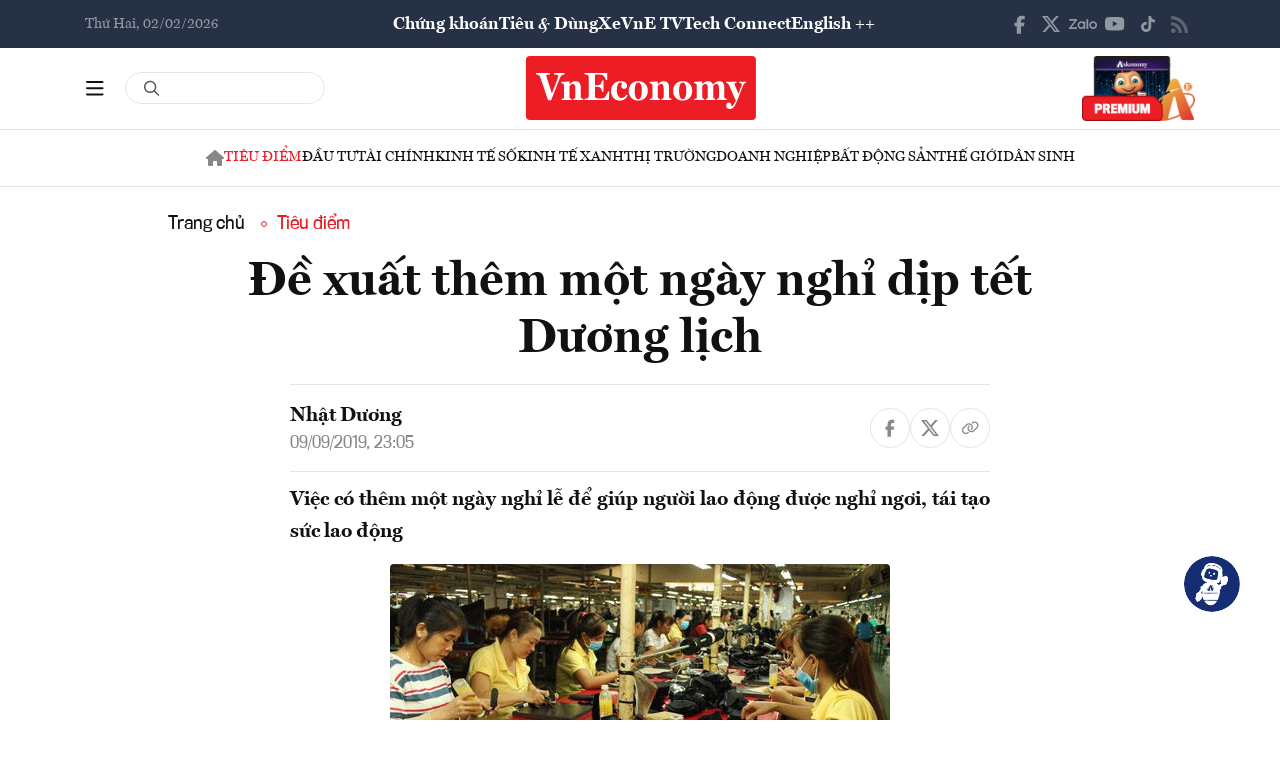

--- FILE ---
content_type: text/html; charset=utf-8
request_url: https://vneconomy.vn/de-xuat-them-mot-ngay-nghi-dip-tet-duong-lich.htm
body_size: 23682
content:
<!DOCTYPE html>
<html lang="vi">

<head>
    <meta http-equiv="content-type" content="text/html;charset=UTF-8">
    <meta charset="utf-8">
    <meta http-equiv="X-UA-Compatible" content="IE=edge">
    <meta name="viewport" content="width=device-width, initial-scale=1">

    
<!-- Basic SEO Meta Tags -->
<title>&#x110;&#x1EC1; xu&#x1EA5;t th&#xEA;m m&#x1ED9;t ng&#xE0;y ngh&#x1EC9; d&#x1ECB;p t&#x1EBF;t D&#x1B0;&#x1A1;ng l&#x1ECB;ch - VnEconomy</title>
<meta name="description" content="Vi&#x1EC7;c c&#xF3; th&#xEA;m m&#x1ED9;t ng&#xE0;y ngh&#x1EC9; l&#x1EC5; &#x111;&#x1EC3; gi&#xFA;p ng&#x1B0;&#x1EDD;i lao &#x111;&#x1ED9;ng &#x111;&#x1B0;&#x1EE3;c ngh&#x1EC9; ng&#x1A1;i, t&#xE1;i t&#x1EA1;o s&#x1EE9;c lao &#x111;&#x1ED9;ng">
<meta name="keywords" content="th&#xF4;ng tin kinh t&#x1EBF; Vi&#x1EC7;t Nam,t&#xE0;i ch&#xED;nh,th&#x1ECB; tr&#x1B0;&#x1EDD;ng ch&#x1EE9;ng kho&#xE1;n,vnindex,hose,ch&#xED;nh s&#xE1;ch v&#x129; m&#xF4;,tin kinh t&#x1EBF;,b&#x1EA5;t &#x111;&#x1ED9;ng s&#x1EA3;n,d&#x1EF1; &#xE1;n &#x111;&#x1EA7;u t&#x1B0;,ng&#xE2;n h&#xE0;ng,s&#x1ED1; li&#x1EC7;u kinh t&#x1EBF; v&#x129; m&#xF4;,&#x111;&#x1EA7;u t&#x1B0;,kinh t&#x1EBF; s&#x1ED1;">
<meta name="author" content="Nh&#x1EAD;t D&#x1B0;&#x1A1;ng">
<link rel="canonical" href="https://vneconomy.vn/de-xuat-them-mot-ngay-nghi-dip-tet-duong-lich.htm">

<!-- Open Graph / Facebook -->
    <meta property="og:type" content="article">
    <meta property="og:url" content="https://vneconomy.vn/de-xuat-them-mot-ngay-nghi-dip-tet-duong-lich.htm">
    <meta property="og:title" content="&#x110;&#x1EC1; xu&#x1EA5;t th&#xEA;m m&#x1ED9;t ng&#xE0;y ngh&#x1EC9; d&#x1ECB;p t&#x1EBF;t D&#x1B0;&#x1A1;ng l&#x1ECB;ch">
    <meta property="og:description" content="Vi&#x1EC7;c c&#xF3; th&#xEA;m m&#x1ED9;t ng&#xE0;y ngh&#x1EC9; l&#x1EC5; &#x111;&#x1EC3; gi&#xFA;p ng&#x1B0;&#x1EDD;i lao &#x111;&#x1ED9;ng &#x111;&#x1B0;&#x1EE3;c ngh&#x1EC9; ng&#x1A1;i, t&#xE1;i t&#x1EA1;o s&#x1EE9;c lao &#x111;&#x1ED9;ng">
    <meta property="og:image" content="https://media.vneconomy.vn/1200x630/images/upload/2021/04/20/nghi-le-15680287938752046512706-crop-15680287987341252178535.jpg">
    <meta property="og:image:alt" content="C&#xE2;n nh&#x1EAF;c &#x111;&#x1EC1; xu&#x1EA5;t b&#x1ED5; sung th&#xEA;m ng&#xE0;y ngh&#x1EC9; t&#x1EBF;t D&#x1B0;&#x1A1;ng l&#x1ECB;ch cho ng&#x1B0;&#x1EDD;i lao &#x111;&#x1ED9;ng. &#x1EA2;nh minh h&#x1ECD;a. ">
    <meta property="og:image:width" content="1200">
    <meta property="og:image:height" content="630">
    <meta property="og:site_name" content="VnEconomy">
    <meta property="og:locale" content="vi_VN">
                <meta property="fb:app_id" content="1763111483948312">
        <meta property="article:author" content="Nh&#x1EAD;t D&#x1B0;&#x1A1;ng">
        <meta property="article:published_time" content="2019-09-09T23:05:00Z">
        <meta property="article:modified_time" content="2019-09-09T23:05:00Z">
        <meta property="article:section" content="Ti&#xEA;u &#x111;i&#x1EC3;m">
        <meta property="article:tag" content="Ti&#xEA;u &#x111;i&#x1EC3;m">
            <meta property="article:publisher" content="https://www.facebook.com/vneconomy.vn">

<!-- Twitter Card -->
    <meta name="twitter:card" content="summary_large_image">
    <meta name="twitter:url" content="https://vneconomy.vn/de-xuat-them-mot-ngay-nghi-dip-tet-duong-lich.htm">
    <meta name="twitter:title" content="&#x110;&#x1EC1; xu&#x1EA5;t th&#xEA;m m&#x1ED9;t ng&#xE0;y ngh&#x1EC9; d&#x1ECB;p t&#x1EBF;t D&#x1B0;&#x1A1;ng l&#x1ECB;ch">
    <meta name="twitter:description" content="Vi&#x1EC7;c c&#xF3; th&#xEA;m m&#x1ED9;t ng&#xE0;y ngh&#x1EC9; l&#x1EC5; &#x111;&#x1EC3; gi&#xFA;p ng&#x1B0;&#x1EDD;i lao &#x111;&#x1ED9;ng &#x111;&#x1B0;&#x1EE3;c ngh&#x1EC9; ng&#x1A1;i, t&#xE1;i t&#x1EA1;o s&#x1EE9;c lao &#x111;&#x1ED9;ng">
    <meta name="twitter:image" content="https://media.vneconomy.vn/1200x630/images/upload/2021/04/20/nghi-le-15680287938752046512706-crop-15680287987341252178535.jpg">
                <meta name="twitter:site" content="@vneconomy">
                <meta name="twitter:creator" content="@vneconomy">

<!-- Additional SEO Meta Tags -->
        <meta name="article:published_time" content="2019-09-09T23:05:00Z">
        <meta name="article:modified_time" content="2019-09-09T23:05:00Z">

<!-- Schema.org structured data -->
        <script type="application/ld+json">
        {
          "@context": "https://schema.org",
          "@graph": [
            {
              "@type": "NewsArticle",
              "@id": "https://vneconomy.vn/de-xuat-them-mot-ngay-nghi-dip-tet-duong-lich.htm#newsarticle",
              "url": "https://vneconomy.vn/de-xuat-them-mot-ngay-nghi-dip-tet-duong-lich.htm",
              "headline": "&#x110;&#x1EC1; xu&#x1EA5;t th&#xEA;m m&#x1ED9;t ng&#xE0;y ngh&#x1EC9; d&#x1ECB;p t&#x1EBF;t D&#x1B0;&#x1A1;ng l&#x1ECB;ch - VnEconomy",
              "description": "Vi&#x1EC7;c c&#xF3; th&#xEA;m m&#x1ED9;t ng&#xE0;y ngh&#x1EC9; l&#x1EC5; &#x111;&#x1EC3; gi&#xFA;p ng&#x1B0;&#x1EDD;i lao &#x111;&#x1ED9;ng &#x111;&#x1B0;&#x1EE3;c ngh&#x1EC9; ng&#x1A1;i, t&#xE1;i t&#x1EA1;o s&#x1EE9;c lao &#x111;&#x1ED9;ng",
              "keywords": "th&#xF4;ng tin kinh t&#x1EBF; Vi&#x1EC7;t Nam,t&#xE0;i ch&#xED;nh,th&#x1ECB; tr&#x1B0;&#x1EDD;ng ch&#x1EE9;ng kho&#xE1;n,vnindex,hose,ch&#xED;nh s&#xE1;ch v&#x129; m&#xF4;,tin kinh t&#x1EBF;,b&#x1EA5;t &#x111;&#x1ED9;ng s&#x1EA3;n,d&#x1EF1; &#xE1;n &#x111;&#x1EA7;u t&#x1B0;,ng&#xE2;n h&#xE0;ng,s&#x1ED1; li&#x1EC7;u kinh t&#x1EBF; v&#x129; m&#xF4;,&#x111;&#x1EA7;u t&#x1B0;,kinh t&#x1EBF; s&#x1ED1;",
              "articleSection": "Ti&#xEA;u &#x111;i&#x1EC3;m",
              "datePublished": "2019-09-09T23:05:00Z",
              "dateModified": "2019-09-09T23:05:00Z",
              "author": {
                "@type": "Person",
                "name": "Nh&#x1EAD;t D&#x1B0;&#x1A1;ng"
              },
              "publisher": {
                "@type": "Organization",
                "@id": "https://vneconomy.vn/",
                "name": "VnEconomy",
                "url": "https://vneconomy.vn/",
                "logo": {
                  "@type": "ImageObject",
                  "url": "https://premedia.vneconomy.vn/statics/main-site-v2/img-fix/branding/logo-footer.svg?v=202510292372"
                }
              },
              "image": {
                "@type": "ImageObject",
                "@id": "https://media.vneconomy.vn/1200x630/images/upload/2021/04/20/nghi-le-15680287938752046512706-crop-15680287987341252178535.jpg",
                "url": "https://media.vneconomy.vn/1200x630/images/upload/2021/04/20/nghi-le-15680287938752046512706-crop-15680287987341252178535.jpg",
                "width": 1200,
                "height": 630
              },
              "thumbnailUrl": "https://media.vneconomy.vn/1200x630/images/upload/2021/04/20/nghi-le-15680287938752046512706-crop-15680287987341252178535.jpg",
              "inLanguage": "vi",
              "isAccessibleForFree": true,
              "copyrightHolder": {
                "@type": "Organization",
                "@id": "https://vneconomy.vn/",
                "name": "VnEconomy"
              },
              "mainEntityOfPage": {
                "@type": "WebPage",
                "@id": "https://vneconomy.vn/de-xuat-them-mot-ngay-nghi-dip-tet-duong-lich.htm"
              }
            },
            {
              "@type": "Organization",
              "@id": "https://vneconomy.vn/",
              "name": "VnEconomy",
              "url": "https://vneconomy.vn/",
              "logo": {
                "@type": "ImageObject",
                    "url": "https://premedia.vneconomy.vn/statics/main-site-v2/img-fix/branding/logo-footer.svg?v=202510292372",
                "width": 231,
                "height": 64
              },
              "sameAs": [
                "https://www.facebook.com/vneconomy.vn",
                "https://www.youtube.com/@vneconomymedia5190",
                "https://twitter.com/vneconomy"
              ]
            },
            {
              "@type": "BreadcrumbList",
              "itemListElement": [
                {
                  "@type": "ListItem",
                  "position": 1,
                  "name": "Trang chủ",
                  "item": {
                    "@type": "WebPage",
                    "@id": "https://vneconomy.vn/",
                    "name": "Trang chủ"
                  }
                },
                {
                  "@type": "ListItem",
                  "position": 2,
                  "name": "Ti&#xEA;u &#x111;i&#x1EC3;m",
                  "item": {
                    "@type": "WebPage",
                    "@id": "/tieu-diem.htm",
                    "name": "Ti&#xEA;u &#x111;i&#x1EC3;m"
                  }
                },
                {
                  "@type": "ListItem",
                  "position": 3,
                  "name": "&#x110;&#x1EC1; xu&#x1EA5;t th&#xEA;m m&#x1ED9;t ng&#xE0;y ngh&#x1EC9; d&#x1ECB;p t&#x1EBF;t D&#x1B0;&#x1A1;ng l&#x1ECB;ch - VnEconomy",
                  "item": {
                    "@type": "WebPage",
                    "@id": "https://vneconomy.vn/de-xuat-them-mot-ngay-nghi-dip-tet-duong-lich.htm",
                    "name": "&#x110;&#x1EC1; xu&#x1EA5;t th&#xEA;m m&#x1ED9;t ng&#xE0;y ngh&#x1EC9; d&#x1ECB;p t&#x1EBF;t D&#x1B0;&#x1A1;ng l&#x1ECB;ch - VnEconomy"
                  }
                }
              ]
            }
          ]
        }
        </script>

    <link rel="icon" type="image/x-icon" href="https://premedia.vneconomy.vn/statics/main-site-v2/favicon.ico?v=202510292372">

<meta name="robots" content="max-image-preview:large">
    <meta name="robots" content="INDEX,FOLLOW,ALL">
<meta name="copyright" content="Copyright © 2017 by VNEconomy">
<meta name="resource-type" content="Document">
<meta name="distribution" content="Global">
<meta name="GENERATOR" content="VNEconomy">
<meta name="Language" content="vi">
<meta name="REVISIT-AFTER" content="1 DAYS">
<meta name="RATING" content="GENERAL">

<link rel="dns-prefetch" href="//fonts.googleapis.com">
<link rel="dns-prefetch" href="//media.vneconomy.vn">
<link rel="dns-prefetch" href="//www.google.com">
<link rel="dns-prefetch" href="//www.googletagmanager.com">
<link rel="dns-prefetch" href="//plausible.io">
<link rel="dns-prefetch" href="//sdk.moneyoyo.com">
<link rel="dns-prefetch" href="//x.com">
<link rel="dns-prefetch" href="//zalo.me">
<link rel="dns-prefetch" href="//www.youtube.com">
<link rel="dns-prefetch" href="//www.tiktok.com">
<link rel="dns-prefetch" href="//trade.kafi.vn">
<link rel="dns-prefetch" href="//hemera.vn">

<!-- Preconnect -->
<link rel="preconnect" href="https://media.vneconomy.vn" crossorigin>
<link rel="preconnect" href="https://en.vneconomy.vn" crossorigin>
<link rel="preconnect" href="https://premium.vneconomy.vn" crossorigin>
<link rel="preconnect" href="https://premedia.vneconomy.vn" crossorigin>

<!-- Font CSS with display=swap -->
<link href="https://fonts.googleapis.com/css2?family=Plus+Jakarta+Sans:ital,wght@0,200..800;1,200..800&family=Sora:wght@100..800&family=Source+Code+Pro:ital,wght@0,200..900;1,200..900&display=swap" rel="stylesheet">

<!-- 2. Preload font cần thiết (giảm FOIT/FOUT) -->

<!-- Preload critical CSS -->
<link rel="preload" as="style" href="https://premedia.vneconomy.vn/statics/main-site-v2/vendor/bootstrap.min.css?v=202510292372">
<link rel="preload" as="style" href="https://premedia.vneconomy.vn/statics/main-site-v2/style/main-client.css?v=202510292372">

<!-- Defer non-critical CSS -->
<link rel="stylesheet" type="text/css" href="https://premedia.vneconomy.vn/statics/main-site-v2/vendor/bootstrap.min.css?v=202510292372" media="print" onload="this.media='all'">
<link rel="stylesheet" type="text/css" href="https://premedia.vneconomy.vn/statics/main-site-v2/vendor/BeerSlider.css?v=202510292372" media="print" onload="this.media='all'">
<link rel="stylesheet" type="text/css" href="https://premedia.vneconomy.vn/statics/main-site-v2/vendor/swiper.min.css?v=202510292372" media="print" onload="this.media='all'">
<link rel="stylesheet" type="text/css" href="https://premedia.vneconomy.vn/statics/main-site-v2/style/main-client.css?v=202510292372" media="print" onload="this.media='all'">
<link rel="stylesheet" type="text/css" href="https://premedia.vneconomy.vn/statics/main-site-v2/css/responsive-image.css?v=202510292372" media="print" onload="this.media='all'">
<link rel="stylesheet" type="text/css" href="https://premedia.vneconomy.vn/statics/main-site-v2/custom.css?v=202510292372" media="print" onload="this.media='all'">

<!-- Fallback for no-JS -->
<noscript>
    <link rel="stylesheet" type="text/css" href="https://premedia.vneconomy.vn/statics/main-site-v2/vendor/bootstrap.min.css?v=202510292372">
    <link rel="stylesheet" type="text/css" href="https://premedia.vneconomy.vn/statics/main-site-v2/vendor/BeerSlider.css?v=202510292372">
    <link rel="stylesheet" type="text/css" href="https://premedia.vneconomy.vn/statics/main-site-v2/vendor/swiper.min.css?v=202510292372">
    <link rel="stylesheet" type="text/css" href="https://premedia.vneconomy.vn/statics/main-site-v2/style/main-client.css?v=202510292372">
    <link rel="stylesheet" type="text/css" href="https://premedia.vneconomy.vn/statics/main-site-v2/css/responsive-image.css?v=202510292372">
    <link rel="stylesheet" type="text/css" href="https://premedia.vneconomy.vn/statics/main-site-v2/custom.css?v=202510292372">
</noscript>


    
    
        <link rel="stylesheet" type="text/css" href="https://media.vneconomy.vn/common/css/vneconomyqc.css">
    

    <script defer data-domain="vneconomy.vn" src="/js/script.manual.outbound-links.pageview-props.tagged-events.js" data-original-src="https://tracking.vneconomy.vn/js/script.manual.outbound-links.pageview-props.tagged-events.js" data-rewritten-by="vneconomy-proxy"></script>
    <script>window.plausible = window.plausible || function () { (window.plausible.q = window.plausible.q || []).push(arguments) }</script>

    <!-- Google tag (gtag.js) -->
<script async src="https://www.googletagmanager.com/gtag/js?id=G-21FXLJLDS4"></script>
<script>
    window.dataLayer = window.dataLayer || [];
    function gtag(){dataLayer.push(arguments);}
    gtag('js', new Date());

    gtag('config', 'G-21FXLJLDS4');
</script>

    <script type="text/javascript">
        var ParentZoneUrl = '/tieu-diem.htm';
        var ZoneUrl = '/tieu-diem.htm';
    </script>
<link rel="stylesheet" type="text/css" href="/proxy-css/proxy-inject.css" data-injected-by="vneconomy-proxy" data-injected-position="head"></head>

<body>
    <div class="wrap wrap ct-padding-mobile ct-page-detail">
        <header class="site-header">
            <div class="header-top_uptop" style="background-color: #263145;">
                <div class="container">
                    <div class="top-uptop_wapper">
                        <div class="uptop-date">
                            <p>
                                Th&#x1EE9; Hai, 02/02/2026
                            </p>
                        </div>
                        <div class="uptop-menu">
                            <ul>
                                <li><a href="/chung-khoan.htm">Chứng khoán</a></li>
                                <li><a href="/tieu-dung.htm">Tiêu & Dùng</a></li>
                                <li><a target="_blank" href="/automotive/">Xe</a></li>
                                <li><a href="/video.htm">VnE TV </a></li>
                                <li><a target="_blank" href="/techconnect/">Tech Connect</a></li>
                                <li><a target="_blank" href="https://en.vneconomy.vn/">English ++</a></li>
                            </ul>
                        </div>
                        <div class="uptop-social">
                            <ul>
                                <li>
                                    <a href="https://www.facebook.com/vneconomy.vn" target="_blank">
                                        <img src="https://premedia.vneconomy.vn/statics/main-site-v2/img-fix/icon/icon-top-facebook.svg?v=202510292372" alt="Facebook">
                                    </a>
                                </li>
                                <li>
                                    <a href="https://twitter.com/vneconomy" target="_blank">
                                        <img src="https://premedia.vneconomy.vn/statics/main-site-v2/img-fix/icon/icon-top-x.svg?v=202510292372" alt="Twitter">
                                    </a>
                                </li>
                                <li>
                                    <a href="https://zalo.me/88671462163361793" target="_blank">
                                        <img src="https://premedia.vneconomy.vn/statics/main-site-v2/img-fix/icon/icon-top-zalo.svg?v=202510292372" alt="Zalo">
                                    </a>
                                </li>
                                <li>
                                    <a href="https://www.youtube.com/@vneconomymedia5190/videos" target="_blank">
                                        <img src="https://premedia.vneconomy.vn/statics/main-site-v2/img-fix/icon/icon-top-youtube.svg?v=202510292372" alt="YouTube">
                                    </a>
                                </li>
                                <li>
                                    <a href="https://www.tiktok.com/@vneconomy.vn" target="_blank">
                                        <img src="https://premedia.vneconomy.vn/statics/main-site-v2/img-fix/icon/icon-top-tiktok.svg?v=202510292372" alt="TikTok">
                                    </a>
                                </li>
                                <li>
                                    <a title="RSS" href="/rss.html" target="_blank">
                                        <img style="height: 17px;" src="https://premedia.vneconomy.vn/statics/main-site-v2/img-fix/icon/icon-rss.svg?v=202510292372" alt="RSS">
                                    </a>
                                </li>
                            </ul>
                            <div class="icon-mobile-social">
                                <img src="https://premedia.vneconomy.vn/statics/main-site-v2/img-fix/icon/share-nodes.svg?v=202510292372" alt="Chia sẻ">
                            </div>
                        </div>
                    </div>
                </div>
            </div>
            <div class="header-main">
	<div class="container">
		<div class="flex-header-main">
				<div class="header-main-left">
					<!-- Main layout left section -->
					<div class="header-main-left_bar">
						<div class="btn-bar">
							<svg width="18" height="15" viewbox="0 0 18 15" fill="none" xmlns="http://www.w3.org/2000/svg">
								<path d="M0 0.9375C0 0.429688 0.390625 0 0.9375 0H16.5625C17.0703 0 17.5 0.429688 17.5 0.9375C17.5 1.48438 17.0703 1.875 16.5625 1.875H0.9375C0.390625 1.875 0 1.48438 0 0.9375ZM0 7.1875C0 6.67969 0.390625 6.25 0.9375 6.25H16.5625C17.0703 6.25 17.5 6.67969 17.5 7.1875C17.5 7.73438 17.0703 8.125 16.5625 8.125H0.9375C0.390625 8.125 0 7.73438 0 7.1875ZM17.5 13.4375C17.5 13.9844 17.0703 14.375 16.5625 14.375H0.9375C0.390625 14.375 0 13.9844 0 13.4375C0 12.9297 0.390625 12.5 0.9375 12.5H16.5625C17.0703 12.5 17.5 12.9297 17.5 13.4375Z" fill="#111111"></path>
							</svg>
						</div>
						<div class="icon-bar-mobile">
							<img src="https://premedia.vneconomy.vn/statics/main-site-v2/img-fix/icon/icon-menu-mobile.svg?v=202510292372" alt="Menu">
						</div>
						<div class="btn-close-bar">
							<svg width="20" height="20" viewbox="0 0 20 20" fill="none" xmlns="http://www.w3.org/2000/svg">
								<path d="M17.4844 18.8906L9.75 11.0977L1.95703 18.8906C1.60547 19.2422 1.01953 19.2422 0.609375 18.8906C0.257812 18.4805 0.257812 17.8945 0.609375 17.543L8.40234 9.75L0.609375 2.01562C0.257812 1.66406 0.257812 1.07812 0.609375 0.667969C1.01953 0.316406 1.60547 0.316406 1.95703 0.667969L9.75 8.46094L17.4844 0.667969C17.8359 0.316406 18.4219 0.316406 18.832 0.667969C19.1836 1.07812 19.1836 1.66406 18.832 2.01562L11.0391 9.75L18.832 17.543C19.1836 17.8945 19.1836 18.4805 18.832 18.8906C18.4219 19.2422 17.8359 19.2422 17.4844 18.8906Z" fill="#111111"></path>
							</svg>
						</div>
					</div>
					<div class="header-main-left_search">
						<div class="form-search-header-wrap">
							<a href="javascript:;" class="btn-search-header" id="btn-search-header-main2" onclick="gotoSearch(event)" title="Tìm kiếm">
								<svg class="search" width="19" height="19" viewbox="0 0 19 19" fill="none" xmlns="http://www.w3.org/2000/svg">
									<path d="M12.9375 7.5625C12.9375 5.55859 11.8477 3.73047 10.125 2.71094C8.36719 1.69141 6.22266 1.69141 4.5 2.71094C2.74219 3.73047 1.6875 5.55859 1.6875 7.5625C1.6875 9.60156 2.74219 11.4297 4.5 12.4492C6.22266 13.4688 8.36719 13.4688 10.125 12.4492C11.8477 11.4297 12.9375 9.60156 12.9375 7.5625ZM11.8477 13.3281C10.582 14.3125 9 14.875 7.3125 14.875C3.26953 14.875 0 11.6055 0 7.5625C0 3.55469 3.26953 0.25 7.3125 0.25C11.3203 0.25 14.625 3.55469 14.625 7.5625C14.625 9.28516 14.0273 10.8672 13.043 12.1328L17.7539 16.8086C18.0703 17.1602 18.0703 17.6875 17.7539 18.0039C17.4023 18.3555 16.875 18.3555 16.5586 18.0039L11.8477 13.3281Z" fill="#555555"></path>
								</svg>
							</a>
							<input type="text" class="form-control rounded-pill form-search-header input-search" id="input-search-header-main-desktop">
						</div>
					</div>
				</div>

				<div class="header-main-event">
					<div class="logo-event">
					</div>
				</div>
				<div class="header-main-center">
						<h5 class="logo">
							<p class="logo-bg">
								<a title="VnEconomy - Tạp chí Kinh tế Việt Nam" href="/">
									<img alt="VnEconomy - Nhịp sống Kinh tế Việt Nam và Thế giới" src="/img-fix/branding/logo-footer.svg">
								</a>
							</p>
							<p class="logo-outline"><img alt="VnEconomy - Nhịp sống Kinh tế Việt Nam và Thế giới" src="/img-fix/branding/logo-VnEconomy.svg"></p>
						</h5>
				</div>

			<div class="header-main-right">
					<!-- Premium button for main layout -->
					<div class="user-login">
						<a title="Đặt mua ấn phẩm" target="_blank" href="https://premium.vneconomy.vn/">
							<img src="https://premedia.vneconomy.vn/statics/main-site-v2/img-fix/elements/premium_button.png?v=202510292372" alt="Đặt mua ấn phẩm">
						</a>
					</div>
			</div>
		</div>
	</div>

	<!-- Mega menu -->
	
<div class="popup-header-menu-main v01">
    <div class="container">
        <div class="layout-header-menu-main">
            <div class="sidebar-header-menu-main">
                <div class="mb-48">
                    <div class="title-menu-header">
                        <h3 class="name" title="Các trang khác">Các trang khác</h3>
                    </div>
                    <div class="main-menu-header">
                        <ul class="flex-menu-page">
                            <li><a title="Chứng khoán" href="/chung-khoan.htm" class="name-menu-page">Chứng khoán</a></li>
                            <li><a title="Tiêu & Dùng" href="/tieu-dung.htm" class="name-menu-page">Tiêu & Dùng</a></li>
                            <li><a title="Automotive" href="/automotive/" class="name-menu-page">Xe</a></li>
                            <li><a title="VnE TV" href="/video.htm" class="name-menu-page">VnE TV</a></li>
                            <li><a title="Tech Connect" href="/techconnect/" class="name-menu-page">Tech Connect</a></li>
                            <li><a title="English ++" target="_blank" href="https://en.vneconomy.vn/" target="_blank" class="name-menu-page">English ++</a></li>
                            <li><a title="Ấn phẩm" target="_blank" href="https://premium.vneconomy.vn/" class="name-menu-page">Ấn phẩm</a></li>
                        </ul>
                    </div>
                </div>
                <div class="mb-48">
                    <div class="title-menu-header">
                        <h3 class="name" title="Multimedia">Multimedia</h3>
                    </div>
                    <div class="main-menu-header">
                        <div class="flex-item-multimedia">
                            <div class="item-multimedia">
                                <a href="javascript:;" class="layout-item-multimedia" title="Ảnh">
                                    <span class="icon">
                                        <img src="https://premedia.vneconomy.vn/statics/main-site-v2/img-fix/elements/icon-multimedia-camera.svg?v=202510292372" alt="Biểu tượng ảnh">
                                    </span>
                                    <span class="text">Ảnh</span>
                                </a>
                            </div>
                            <div class="item-multimedia">
                                <a href="/emagazine.htm" class="layout-item-multimedia" title="eMagazine">
                                    <span class="icon">
                                        <img src="https://premedia.vneconomy.vn/statics/main-site-v2/img-fix/elements/icon-multimedia-emagazine.svg?v=202510292372" alt="Biểu tượng eMagazine">
                                    </span>
                                    <span class="text">eMagazine</span>
                                </a>
                            </div>
                            <div class="item-multimedia">
                                <a href="/podcast.htm" class="layout-item-multimedia" title="Podcast">
                                    <span class="icon">
                                        <img src="https://premedia.vneconomy.vn/statics/main-site-v2/img-fix/elements/icon-multimedia-podcast.svg?v=202510292372" alt="Biểu tượng Podcast">
                                    </span>
                                    <span class="text">Podcast</span>
                                </a>
                            </div>
                            <div class="item-multimedia">
                                <a href="/infographics.htm" class="layout-item-multimedia" title="Infographics">
                                    <span class="icon">
                                        <img src="https://premedia.vneconomy.vn/statics/main-site-v2/img-fix/elements/icon-multimedia-infographics.svg?v=202510292372" alt="Biểu tượng Infographics">
                                    </span>
                                    <span class="text">Infographics</span>
                                </a>
                            </div>
                            <div class="item-multimedia">
                                <a href="javascript:;" class="layout-item-multimedia" title="Quizz">
                                    <span class="icon">
                                        <img src="https://premedia.vneconomy.vn/statics/main-site-v2/img-fix/elements/icon-multimedia-quizz.svg?v=202510292372" alt="Biểu tượng Quizz">
                                    </span>
                                    <span class="text">Quizz</span>
                                </a>
                            </div>
                            <div class="item-multimedia">
                                <a href="javascript:;" class="layout-item-multimedia" title="Interactive">
                                    <span class="icon">
                                        <img src="https://premedia.vneconomy.vn/statics/main-site-v2/img-fix/elements/icon-multimedia-interactive.svg?v=202510292372" alt="Biểu tượng Interactive">
                                    </span>
                                    <span class="text">Interactive</span>
                                </a>
                            </div>
                        </div>
                    </div>
                </div>
                <div class="mb-48">
                    <div class="title-menu-header">
                        <h3 class="name" title="Liên hệ">Liên hệ</h3>
                    </div>
                    <div class="main-menu-header">
                        <div class="flex-item-contact">
                            <div class="item-contact">
                                <a href="javascript:;" title="Tòa soạn">
                                    <span class="icon">
                                        <img src="https://premedia.vneconomy.vn/statics/main-site-v2/img-fix/elements/icon-contact-envelope.svg?v=202510292372" alt="Biểu tượng tòa soạn">
                                    </span>
                                    <span class="text">Tòa soạn</span>
                                </a>
                            </div>
                            <div class="item-contact">
                                <a href="/lien-he/quang-cao" title="Quảng cáo">
                                    <span class="icon">
                                        <img src="https://premedia.vneconomy.vn/statics/main-site-v2/img-fix/elements/icon-contact-qc.svg?v=202510292372" alt="Biểu tượng quảng cáo">
                                    </span>
                                    <span class="text">Quảng cáo</span>
                                </a>
                            </div>
                        </div>
                    </div>
                </div>
                <div>
                    <div class="title-menu-header">
                        <h3 class="name" title="Theo dõi VnEconomy trên mạng xã hội">Theo dõi VnEconomy trên</h3>
                    </div>
                    <div class="main-menu-header">
                        <div class="flex-follow-mxh">
                            <a href="https://www.facebook.com/vneconomy.vn" target="_blank" class="item-follow-mxh">
                                <img src="https://premedia.vneconomy.vn/statics/main-site-v2/img-fix/elements/icon-share-facebook.svg?v=202510292372" alt="Facebook">
                            </a>
                            <a href="https://twitter.com/vneconomy" target="_blank" class="item-follow-mxh">
                                <img src="https://premedia.vneconomy.vn/statics/main-site-v2/img-fix/elements/icon-share-twitter.svg?v=202510292372" alt="Twitter">
                            </a>
                            <a href="https://zalo.me/88671462163361793" target="_blank" class="item-follow-mxh">
                                <img src="https://premedia.vneconomy.vn/statics/main-site-v2/img-fix/elements/icon-share-zalo.svg?v=202510292372" alt="Zalo">
                            </a>
                            <a href="https://www.youtube.com/@vneconomymedia5190/videos" target="_blank" class="item-follow-mxh">
                                <img src="https://premedia.vneconomy.vn/statics/main-site-v2/img-fix/elements/icon-share-youtube.svg?v=202510292372" alt="YouTube">
                            </a>
                            <a href="https://www.tiktok.com/@vneconomy.vn" target="_blank" class="item-follow-mxh">
                                <img src="https://premedia.vneconomy.vn/statics/main-site-v2/img-fix/elements/icon-share-tiktok.svg?v=202510292372" alt="TikTok">
                            </a>
                        </div>
                    </div>
                </div>
            </div>
            <div class="main-header-menu-main">
                <div class="form-search-header-wrap">
                    <a href="javascript:;" class="btn-search-header" id="btn-search-header-main2" onclick="gotoSearch(event)" title="Tìm kiếm">
                        <svg class="search" width="19" height="19" viewbox="0 0 19 19" fill="none" xmlns="http://www.w3.org/2000/svg">
                            <path d="M12.9375 7.5625C12.9375 5.55859 11.8477 3.73047 10.125 2.71094C8.36719 1.69141 6.22266 1.69141 4.5 2.71094C2.74219 3.73047 1.6875 5.55859 1.6875 7.5625C1.6875 9.60156 2.74219 11.4297 4.5 12.4492C6.22266 13.4688 8.36719 13.4688 10.125 12.4492C11.8477 11.4297 12.9375 9.60156 12.9375 7.5625ZM11.8477 13.3281C10.582 14.3125 9 14.875 7.3125 14.875C3.26953 14.875 0 11.6055 0 7.5625C0 3.55469 3.26953 0.25 7.3125 0.25C11.3203 0.25 14.625 3.55469 14.625 7.5625C14.625 9.28516 14.0273 10.8672 13.043 12.1328L17.7539 16.8086C18.0703 17.1602 18.0703 17.6875 17.7539 18.0039C17.4023 18.3555 16.875 18.3555 16.5586 18.0039L11.8477 13.3281Z" fill="#555555"></path>
                        </svg>
                    </a>
                    <input type="text" class="form-control rounded-pill form-search-header input-search" id="input-search">
                </div>
                <div class="title-menu-header">
                    <h3 class="name" title="Chuyên mục">Chuyên mục</h3>
                </div>
                <div class="grid-category-menu">
                        <div class="box-category-menu ">
                            <div class="flex-title-category-menu">
                                <div class="icon-nav-mobile">
                                    <img src="https://premedia.vneconomy.vn/statics/main-site-v2/img-fix/elements/icon-chevron-down.svg?v=202510292372" alt="Chuyên mục">
                                </div>
                                <h3 class="name-category-menu">
                                    <a href="/kinh-te-xanh.htm" title="Kinh t&#x1EBF; xanh">Kinh t&#x1EBF; xanh</a>
                                </h3>
                            </div>
                                <ul class="list-menu-child-category">
                                        <li><a href="/chuyen-dong-xanh.htm" title="Chuy&#x1EC3;n &#x111;&#x1ED9;ng xanh">Chuy&#x1EC3;n &#x111;&#x1ED9;ng xanh</a></li>
                                        <li><a href="/phap-ly-kinh-te-xanh.htm" title="Ph&#xE1;p l&#xFD;">Ph&#xE1;p l&#xFD;</a></li>
                                        <li><a href="/thuong-hieu-xanh.htm" title="Th&#x1B0;&#x1A1;ng hi&#x1EC7;u xanh">Th&#x1B0;&#x1A1;ng hi&#x1EC7;u xanh</a></li>
                                        <li><a href="/dien-dan-kinh-te-xanh.htm" title="Di&#x1EC5;n &#x111;&#xE0;n">Di&#x1EC5;n &#x111;&#xE0;n</a></li>
                                </ul>
                        </div>
                        <div class="box-category-menu open-box no-sub">
                            <div class="flex-title-category-menu">
                                <div class="icon-nav-mobile">
                                    <img src="https://premedia.vneconomy.vn/statics/main-site-v2/img-fix/elements/icon-chevron-down.svg?v=202510292372" alt="Chuyên mục">
                                </div>
                                <h3 class="name-category-menu">
                                    <a href="/tieu-diem.htm" title="Ti&#xEA;u &#x111;i&#x1EC3;m">Ti&#xEA;u &#x111;i&#x1EC3;m</a>
                                </h3>
                            </div>
                        </div>
                        <div class="box-category-menu ">
                            <div class="flex-title-category-menu">
                                <div class="icon-nav-mobile">
                                    <img src="https://premedia.vneconomy.vn/statics/main-site-v2/img-fix/elements/icon-chevron-down.svg?v=202510292372" alt="Chuyên mục">
                                </div>
                                <h3 class="name-category-menu">
                                    <a href="/tai-chinh.htm" title="T&#xE0;i ch&#xED;nh">T&#xE0;i ch&#xED;nh</a>
                                </h3>
                            </div>
                                <ul class="list-menu-child-category">
                                        <li><a href="/tai-chinh-ngan-hang.htm" title="Ng&#xE2;n h&#xE0;ng">Ng&#xE2;n h&#xE0;ng</a></li>
                                        <li><a href="/thi-truong-von-tai-chinh.htm" title="Th&#x1ECB; tr&#x1B0;&#x1EDD;ng v&#x1ED1;n">Th&#x1ECB; tr&#x1B0;&#x1EDD;ng v&#x1ED1;n</a></li>
                                        <li><a href="/thue-tai-chhinh.htm" title="Thu&#x1EBF;">Thu&#x1EBF;</a></li>
                                        <li><a href="/bao-hiem-tai-chinh.htm" title="B&#x1EA3;o hi&#x1EC3;m">B&#x1EA3;o hi&#x1EC3;m</a></li>
                                </ul>
                        </div>
                        <div class="box-category-menu ">
                            <div class="flex-title-category-menu">
                                <div class="icon-nav-mobile">
                                    <img src="https://premedia.vneconomy.vn/statics/main-site-v2/img-fix/elements/icon-chevron-down.svg?v=202510292372" alt="Chuyên mục">
                                </div>
                                <h3 class="name-category-menu">
                                    <a href="/chung-khoan.htm" title="Ch&#x1EE9;ng kho&#xE1;n">Ch&#x1EE9;ng kho&#xE1;n</a>
                                </h3>
                            </div>
                                <ul class="list-menu-child-category">
                                        <li><a href="/doanh-nghiep-niem-yet.htm" title="Doanh nghi&#x1EC7;p ni&#xEA;m y&#x1EBF;t">Doanh nghi&#x1EC7;p ni&#xEA;m y&#x1EBF;t</a></li>
                                        <li><a href="/thi-truong-chung-khoan.htm" title="Th&#x1ECB; tr&#x1B0;&#x1EDD;ng">Th&#x1ECB; tr&#x1B0;&#x1EDD;ng</a></li>
                                        <li><a href="/dau-tu-chung-khoan.htm" title="&#x110;&#x1EA7;u t&#x1B0;">&#x110;&#x1EA7;u t&#x1B0;</a></li>
                                        <li><a href="/chung-khoan-quoc-te.htm" title="Qu&#x1ED1;c t&#x1EBF;">Qu&#x1ED1;c t&#x1EBF;</a></li>
                                        <li><a href="/khung-phap-ly-chung-khoan.htm" title="Khung ph&#xE1;p l&#xFD;">Khung ph&#xE1;p l&#xFD;</a></li>
                                </ul>
                        </div>
                        <div class="box-category-menu ">
                            <div class="flex-title-category-menu">
                                <div class="icon-nav-mobile">
                                    <img src="https://premedia.vneconomy.vn/statics/main-site-v2/img-fix/elements/icon-chevron-down.svg?v=202510292372" alt="Chuyên mục">
                                </div>
                                <h3 class="name-category-menu">
                                    <a href="/kinh-te-so.htm" title="Kinh t&#x1EBF; s&#x1ED1;">Kinh t&#x1EBF; s&#x1ED1;</a>
                                </h3>
                            </div>
                                <ul class="list-menu-child-category">
                                        <li><a href="/san-pham-thi-truong-kinh-te-so.htm" title="S&#x1EA3;n ph&#x1EA9;m - Th&#x1ECB; tr&#x1B0;&#x1EDD;ng">S&#x1EA3;n ph&#x1EA9;m - Th&#x1ECB; tr&#x1B0;&#x1EDD;ng</a></li>
                                        <li><a href="/tai-san-so.htm" title="T&#xE0;i s&#x1EA3;n s&#x1ED1;">T&#xE0;i s&#x1EA3;n s&#x1ED1;</a></li>
                                        <li><a href="/dich-vu-so.htm" title="D&#x1ECB;ch v&#x1EE5; s&#x1ED1;">D&#x1ECB;ch v&#x1EE5; s&#x1ED1;</a></li>
                                        <li><a href="/start-up.htm" title="Start-up">Start-up</a></li>
                                        <li><a href="/quan-tri-so.htm" title="Qu&#x1EA3;n tr&#x1ECB; s&#x1ED1;">Qu&#x1EA3;n tr&#x1ECB; s&#x1ED1;</a></li>
                                </ul>
                        </div>
                        <div class="box-category-menu open-box no-sub">
                            <div class="flex-title-category-menu">
                                <div class="icon-nav-mobile">
                                    <img src="https://premedia.vneconomy.vn/statics/main-site-v2/img-fix/elements/icon-chevron-down.svg?v=202510292372" alt="Chuyên mục">
                                </div>
                                <h3 class="name-category-menu">
                                    <a href="/dau-tu-ha-tang.htm" title="H&#x1EA1; t&#x1EA7;ng">H&#x1EA1; t&#x1EA7;ng</a>
                                </h3>
                            </div>
                        </div>
                        <div class="box-category-menu ">
                            <div class="flex-title-category-menu">
                                <div class="icon-nav-mobile">
                                    <img src="https://premedia.vneconomy.vn/statics/main-site-v2/img-fix/elements/icon-chevron-down.svg?v=202510292372" alt="Chuyên mục">
                                </div>
                                <h3 class="name-category-menu">
                                    <a href="/dia-oc.htm" title="B&#x1EA5;t &#x111;&#x1ED9;ng s&#x1EA3;n">B&#x1EA5;t &#x111;&#x1ED9;ng s&#x1EA3;n</a>
                                </h3>
                            </div>
                                <ul class="list-menu-child-category">
                                        <li><a href="/chinh-sach-bat-dong-san.htm" title="Ch&#xED;nh s&#xE1;ch">Ch&#xED;nh s&#xE1;ch</a></li>
                                        <li><a href="/thi-truong-bat-dong-san.htm" title="Th&#x1ECB; tr&#x1B0;&#x1EDD;ng">Th&#x1ECB; tr&#x1B0;&#x1EDD;ng</a></li>
                                        <li><a href="/du-an-bat-dong-san.htm" title="D&#x1EF1; &#xE1;n">D&#x1EF1; &#xE1;n</a></li>
                                        <li><a href="/cafe-bds.htm" title="Cafe B&#x110;S">Cafe B&#x110;S</a></li>
                                        <li><a href="/tu-van-bat-dong-san.htm" title="T&#x1B0; v&#x1EA5;n">T&#x1B0; v&#x1EA5;n</a></li>
                                </ul>
                        </div>
                        <div class="box-category-menu ">
                            <div class="flex-title-category-menu">
                                <div class="icon-nav-mobile">
                                    <img src="https://premedia.vneconomy.vn/statics/main-site-v2/img-fix/elements/icon-chevron-down.svg?v=202510292372" alt="Chuyên mục">
                                </div>
                                <h3 class="name-category-menu">
                                    <a href="/thi-truong.htm" title="Th&#x1ECB; tr&#x1B0;&#x1EDD;ng">Th&#x1ECB; tr&#x1B0;&#x1EDD;ng</a>
                                </h3>
                            </div>
                                <ul class="list-menu-child-category">
                                        <li><a href="/thi-truong-xuat-nhap-khau.htm" title="Xu&#x1EA5;t nh&#x1EAD;p kh&#x1EA9;u">Xu&#x1EA5;t nh&#x1EAD;p kh&#x1EA9;u</a></li>
                                        <li><a href="/khung-phap-ly-thi-truong.htm" title="Khung ph&#xE1;p l&#xFD;">Khung ph&#xE1;p l&#xFD;</a></li>
                                        <li><a href="/thi-truong-cong-nghiep.htm" title="C&#xF4;ng nghi&#x1EC7;p">C&#xF4;ng nghi&#x1EC7;p</a></li>
                                        <li><a href="/kin-te-thi-truong.htm" title="Th&#x1ECB; tr&#x1B0;&#x1EDD;ng">Th&#x1ECB; tr&#x1B0;&#x1EDD;ng</a></li>
                                        <li><a href="/thi-truong-nong-san.htm" title="N&#xF4;ng s&#x1EA3;n">N&#xF4;ng s&#x1EA3;n</a></li>
                                </ul>
                        </div>
                        <div class="box-category-menu ">
                            <div class="flex-title-category-menu">
                                <div class="icon-nav-mobile">
                                    <img src="https://premedia.vneconomy.vn/statics/main-site-v2/img-fix/elements/icon-chevron-down.svg?v=202510292372" alt="Chuyên mục">
                                </div>
                                <h3 class="name-category-menu">
                                    <a href="/kinh-te-the-gioi.htm" title="Th&#x1EBF; gi&#x1EDB;i">Th&#x1EBF; gi&#x1EDB;i</a>
                                </h3>
                            </div>
                                <ul class="list-menu-child-category">
                                        <li><a href="/the-gioi-kinh-te.htm" title="Kinh t&#x1EBF;">Kinh t&#x1EBF;</a></li>
                                        <li><a href="/chuyen-dong-kinh-te-the-gioi-24h.htm" title="Chuy&#x1EC3;n &#x111;&#x1ED9;ng 24h">Chuy&#x1EC3;n &#x111;&#x1ED9;ng 24h</a></li>
                                        <li><a href="/kinh-doanh-the-gioi.htm" title="Kinh doanh">Kinh doanh</a></li>
                                </ul>
                        </div>
                        <div class="box-category-menu ">
                            <div class="flex-title-category-menu">
                                <div class="icon-nav-mobile">
                                    <img src="https://premedia.vneconomy.vn/statics/main-site-v2/img-fix/elements/icon-chevron-down.svg?v=202510292372" alt="Chuyên mục">
                                </div>
                                <h3 class="name-category-menu">
                                    <a href="/nhip-cau-doanh-nghiep.htm" title="Doanh nghi&#x1EC7;p">Doanh nghi&#x1EC7;p</a>
                                </h3>
                            </div>
                                <ul class="list-menu-child-category">
                                        <li><a href="/chuyen-dong-doanh-nghiep.htm" title="Chuy&#x1EC3;n &#x111;&#x1ED9;ng">Chuy&#x1EC3;n &#x111;&#x1ED9;ng</a></li>
                                        <li><a href="/doi-thoai-doanh-nghiep.htm" title="&#x110;&#x1ED1;i tho&#x1EA1;i">&#x110;&#x1ED1;i tho&#x1EA1;i</a></li>
                                        <li><a href="/ket-noi-doanh-nghiep.htm" title="K&#x1EBF;t n&#x1ED1;i">K&#x1EBF;t n&#x1ED1;i</a></li>
                                        <li><a href="/doanh-nhan.htm" title="Doanh nh&#xE2;n">Doanh nh&#xE2;n</a></li>
                                        <li><a href="/cong-ty-doanh-nghiep.htm" title="Doanh nghi&#x1EC7;p">Doanh nghi&#x1EC7;p</a></li>
                                </ul>
                        </div>
                        <div class="box-category-menu ">
                            <div class="flex-title-category-menu">
                                <div class="icon-nav-mobile">
                                    <img src="https://premedia.vneconomy.vn/statics/main-site-v2/img-fix/elements/icon-chevron-down.svg?v=202510292372" alt="Chuyên mục">
                                </div>
                                <h3 class="name-category-menu">
                                    <a href="/an-pham.htm" title="&#x1EA4;n ph&#x1EA9;m">&#x1EA4;n ph&#x1EA9;m</a>
                                </h3>
                            </div>
                                <ul class="list-menu-child-category">
                                        <li><a href="/the-guide.htm" title="The Guide">The Guide</a></li>
                                        <li><a href="/tap-chi-kinh-te-viet-nam.htm" title="T&#x1EA1;p ch&#xED; kinh t&#x1EBF; Vi&#x1EC7;t Nam">T&#x1EA1;p ch&#xED; kinh t&#x1EBF; Vi&#x1EC7;t Nam</a></li>
                                        <li><a href="/an-pham-tu-van-va-tieu-dung.htm" title="T&#x1B0; v&#x1EA5;n Ti&#xEA;u &amp; D&#xF9;ng">T&#x1B0; v&#x1EA5;n Ti&#xEA;u &amp; D&#xF9;ng</a></li>
                                </ul>
                        </div>
                        <div class="box-category-menu ">
                            <div class="flex-title-category-menu">
                                <div class="icon-nav-mobile">
                                    <img src="https://premedia.vneconomy.vn/statics/main-site-v2/img-fix/elements/icon-chevron-down.svg?v=202510292372" alt="Chuyên mục">
                                </div>
                                <h3 class="name-category-menu">
                                    <a href="/multimedia.htm" title="Multimedia">Multimedia</a>
                                </h3>
                            </div>
                                <ul class="list-menu-child-category">
                                        <li><a href="/video.htm" title="Video">Video</a></li>
                                        <li><a href="/emagazine.htm" title="eMagazine">eMagazine</a></li>
                                        <li><a href="/infographics.htm" title="Infographics">Infographics</a></li>
                                </ul>
                        </div>
                        <div class="box-category-menu ">
                            <div class="flex-title-category-menu">
                                <div class="icon-nav-mobile">
                                    <img src="https://premedia.vneconomy.vn/statics/main-site-v2/img-fix/elements/icon-chevron-down.svg?v=202510292372" alt="Chuyên mục">
                                </div>
                                <h3 class="name-category-menu">
                                    <a href="/dau-tu.htm" title="&#x110;&#x1EA7;u t&#x1B0;">&#x110;&#x1EA7;u t&#x1B0;</a>
                                </h3>
                            </div>
                                <ul class="list-menu-child-category">
                                        <li><a href="/nha-dau-tu.htm" title="Nh&#xE0; &#x111;&#x1EA7;u t&#x1B0;">Nh&#xE0; &#x111;&#x1EA7;u t&#x1B0;</a></li>
                                        <li><a href="/ha-tang-dau-tu.htm" title="H&#x1EA1; t&#x1EA7;ng">H&#x1EA1; t&#x1EA7;ng</a></li>
                                        <li><a href="/dau-tu-dia-phuong.htm" title="&#x110;&#x1ECB;a ph&#x1B0;&#x1A1;ng">&#x110;&#x1ECB;a ph&#x1B0;&#x1A1;ng</a></li>
                                </ul>
                        </div>
                        <div class="box-category-menu ">
                            <div class="flex-title-category-menu">
                                <div class="icon-nav-mobile">
                                    <img src="https://premedia.vneconomy.vn/statics/main-site-v2/img-fix/elements/icon-chevron-down.svg?v=202510292372" alt="Chuyên mục">
                                </div>
                                <h3 class="name-category-menu">
                                    <a href="/tieu-dung.htm" title="Ti&#xEA;u &amp; D&#xF9;ng">Ti&#xEA;u &amp; D&#xF9;ng</a>
                                </h3>
                            </div>
                                <ul class="list-menu-child-category">
                                        <li><a href="/tieu-dung-du-lich.htm" title="Du l&#x1ECB;ch">Du l&#x1ECB;ch</a></li>
                                        <li><a href="/suc-khoe.htm" title="S&#x1EE9;c kh&#x1ECF;e">S&#x1EE9;c kh&#x1ECF;e</a></li>
                                        <li><a href="/thi-truong-tieu-dung.htm" title="Th&#x1ECB; tr&#x1B0;&#x1EDD;ng">Th&#x1ECB; tr&#x1B0;&#x1EDD;ng</a></li>
                                        <li><a href="/tin-dung.htm" title="S&#x1EF1; ki&#x1EC7;n">S&#x1EF1; ki&#x1EC7;n</a></li>
                                        <li><a href="/dep.htm" title="&#x110;&#x1EB9;p &#x2B;">&#x110;&#x1EB9;p &#x2B;</a></li>
                                        <li><a href="/tieu-dung-giai-tri.htm" title="Gi&#x1EA3;i tr&#xED;">Gi&#x1EA3;i tr&#xED;</a></li>
                                        <li><a href="/nha-tieu-dung.htm" title="Nh&#xE0;">Nh&#xE0;</a></li>
                                        <li><a href="/am-thuc-tieu-dung.htm" title="&#x1EA8;m th&#x1EF1;c">&#x1EA8;m th&#x1EF1;c</a></li>
                                </ul>
                        </div>
                        <div class="box-category-menu open-box no-sub">
                            <div class="flex-title-category-menu">
                                <div class="icon-nav-mobile">
                                    <img src="https://premedia.vneconomy.vn/statics/main-site-v2/img-fix/elements/icon-chevron-down.svg?v=202510292372" alt="Chuyên mục">
                                </div>
                                <h3 class="name-category-menu">
                                    <a href="/cong-nghe-startup.htm" title="C&#xF4;ng ngh&#x1EC7; &amp; Startup">C&#xF4;ng ngh&#x1EC7; &amp; Startup</a>
                                </h3>
                            </div>
                        </div>
                        <div class="box-category-menu ">
                            <div class="flex-title-category-menu">
                                <div class="icon-nav-mobile">
                                    <img src="https://premedia.vneconomy.vn/statics/main-site-v2/img-fix/elements/icon-chevron-down.svg?v=202510292372" alt="Chuyên mục">
                                </div>
                                <h3 class="name-category-menu">
                                    <a href="/dan-sinh.htm" title="D&#xE2;n sinh">D&#xE2;n sinh</a>
                                </h3>
                            </div>
                                <ul class="list-menu-child-category">
                                        <li><a href="/khung-phap-ly-dan-sinh.htm" title="Khung ph&#xE1;p l&#xFD;">Khung ph&#xE1;p l&#xFD;</a></li>
                                        <li><a href="/bao-hiem-dan-sinh.htm" title="B&#x1EA3;o hi&#x1EC3;m">B&#x1EA3;o hi&#x1EC3;m</a></li>
                                        <li><a href="/nhan-luc.htm" title="Nh&#xE2;n l&#x1EF1;c">Nh&#xE2;n l&#x1EF1;c</a></li>
                                        <li><a href="/an-sinh.htm" title="An sinh">An sinh</a></li>
                                        <li><a href="/y-te-dan-sinh.htm" title="Y t&#x1EBF;">Y t&#x1EBF;</a></li>
                                </ul>
                        </div>
                </div>
            </div>
        </div>
    </div>
</div>
</div>
<script src="https://premedia.vneconomy.vn/statics/main-site-v2/js/header.js?v=202510292372"></script>
            <div class="headder-bottom_menu">
    <nav class="list-menu-header">
        <div class="icon-home-mobile">
            <a href="/" title="Trang chủ">
                <svg width="18" height="16" viewbox="0 0 18 16" fill="none" xmlns="http://www.w3.org/2000/svg">
                    <path opacity="0.5" d="M17.9688 8C17.9688 8.5625 17.5 9 16.9688 9H15.9688L16 14C16 14.0938 16 14.1875 16 14.25V14.75C16 15.4688 15.4375 16 14.75 16H14.25C14.1875 16 14.1562 16 14.125 16C14.0938 16 14.0312 16 14 16H13H12.25C11.5312 16 11 15.4688 11 14.75V14V12C11 11.4688 10.5312 11 10 11H8C7.4375 11 7 11.4688 7 12V14V14.75C7 15.4688 6.4375 16 5.75 16H5H4C3.9375 16 3.90625 16 3.84375 16C3.8125 16 3.78125 16 3.75 16H3.25C2.53125 16 2 15.4688 2 14.75V11.25C2 11.25 2 11.2188 2 11.1875V9H1C0.4375 9 0 8.5625 0 8C0 7.71875 0.09375 7.46875 0.3125 7.25L8.3125 0.25C8.53125 0.03125 8.78125 0 9 0C9.21875 0 9.46875 0.0625 9.65625 0.21875L17.625 7.25C17.875 7.46875 18 7.71875 17.9688 8Z" fill="#111111"></path>
                </svg>
            </a>
        </div>
        <div class="container">
            <ul>
                <li class="menu__btn-bar">
                    <a href="javascript:;" title="Chuyên mục" class="btn-bar btn-bar-bottom">
                        <svg width="18" height="15" viewbox="0 0 18 15" fill="none" xmlns="http://www.w3.org/2000/svg">
                            <path d="M0 0.9375C0 0.429688 0.390625 0 0.9375 0H16.5625C17.0703 0 17.5 0.429688 17.5 0.9375C17.5 1.48438 17.0703 1.875 16.5625 1.875H0.9375C0.390625 1.875 0 1.48438 0 0.9375ZM0 7.1875C0 6.67969 0.390625 6.25 0.9375 6.25H16.5625C17.0703 6.25 17.5 6.67969 17.5 7.1875C17.5 7.73438 17.0703 8.125 16.5625 8.125H0.9375C0.390625 8.125 0 7.73438 0 7.1875ZM17.5 13.4375C17.5 13.9844 17.0703 14.375 16.5625 14.375H0.9375C0.390625 14.375 0 13.9844 0 13.4375C0 12.9297 0.390625 12.5 0.9375 12.5H16.5625C17.0703 12.5 17.5 12.9297 17.5 13.4375Z" fill="#111111"></path>
                        </svg>
                    </a>
                </li>
                <li class="menu__btn-close-bar">
                    <a class="btn-close-bar">
                        <svg width="20" height="20" viewbox="0 0 20 20" fill="none" xmlns="http://www.w3.org/2000/svg">
                            <path d="M17.4844 18.8906L9.75 11.0977L1.95703 18.8906C1.60547 19.2422 1.01953 19.2422 0.609375 18.8906C0.257812 18.4805 0.257812 17.8945 0.609375 17.543L8.40234 9.75L0.609375 2.01562C0.257812 1.66406 0.257812 1.07812 0.609375 0.667969C1.01953 0.316406 1.60547 0.316406 1.95703 0.667969L9.75 8.46094L17.4844 0.667969C17.8359 0.316406 18.4219 0.316406 18.832 0.667969C19.1836 1.07812 19.1836 1.66406 18.832 2.01562L11.0391 9.75L18.832 17.543C19.1836 17.8945 19.1836 18.4805 18.832 18.8906C18.4219 19.2422 17.8359 19.2422 17.4844 18.8906Z" fill="#111111"></path>
                        </svg>
                    </a>
                </li>

                <li class="menu__btn-home">
                    <a href="/" title="Trang chủ">
                        <svg width="18" height="16" viewbox="0 0 18 16" fill="none" xmlns="http://www.w3.org/2000/svg">
                            <path opacity="0.5" d="M17.9688 8C17.9688 8.5625 17.5 9 16.9688 9H15.9688L16 14C16 14.0938 16 14.1875 16 14.25V14.75C16 15.4688 15.4375 16 14.75 16H14.25C14.1875 16 14.1562 16 14.125 16C14.0938 16 14.0312 16 14 16H13H12.25C11.5312 16 11 15.4688 11 14.75V14V12C11 11.4688 10.5312 11 10 11H8C7.4375 11 7 11.4688 7 12V14V14.75C7 15.4688 6.4375 16 5.75 16H5H4C3.9375 16 3.90625 16 3.84375 16C3.8125 16 3.78125 16 3.75 16H3.25C2.53125 16 2 15.4688 2 14.75V11.25C2 11.25 2 11.2188 2 11.1875V9H1C0.4375 9 0 8.5625 0 8C0 7.71875 0.09375 7.46875 0.3125 7.25L8.3125 0.25C8.53125 0.03125 8.78125 0 9 0C9.21875 0 9.46875 0.0625 9.65625 0.21875L17.625 7.25C17.875 7.46875 18 7.71875 17.9688 8Z" fill="#111111"></path>
                        </svg>
                    </a>
                </li>
                <li><a title="Tiêu điểm" href="/tieu-diem.htm">Tiêu điểm</a></li>
                <li><a title="Đầu tư" href="/dau-tu.htm">Đầu tư</a></li>
                <li><a title="Tài chính" href="/tai-chinh.htm">Tài chính</a></li>
                <li><a title="Kinh tế số" href="/kinh-te-so.htm">Kinh tế số</a></li>
                <li><a title="Kinh tế xanh" href="/kinh-te-xanh.htm">Kinh tế xanh</a></li>
                <li><a title="Thị trường" href="/thi-truong.htm">Thị trường</a></li>
                <li><a title="Doanh nghiệp" href="/nhip-cau-doanh-nghiep.htm">Doanh nghiệp</a></li>
                <li><a title="Bất động sản" href="/dia-oc.htm">Bất động sản</a></li>
                <li><a title="Thế giới" href="/kinh-te-the-gioi.htm">Thế giới</a></li>
                <li><a title="Dân sinh" href="/dan-sinh.htm">Dân sinh</a></li>
            </ul>
        </div>
    </nav>
</div>
            <!-- Menu Bottom Mobile -->
<div class="header-fixed-bottom">
    <div class="container">
        <div class="flex-menu-bottom">
            <div class="item-menu-bottom open-menu-bottom">
                <a href="javascript:;" class="layout-item" title="Menu">
                    <span class="icon">
                        <img src="https://premedia.vneconomy.vn/statics/main-site-v2/img-fix/elements/icon-menu-search.svg?v=202510292372" alt="Menu">
                    </span>
                    <span class="text">Menu</span>
                </a>
            </div>
            <div class="item-menu-bottom">
                <a href="/multimedia.htm" class="layout-item" title="Multimedia">
                    <span class="icon">
                        <img src="https://premedia.vneconomy.vn/statics/main-site-v2/img-fix/elements/icon-menu-multimedia.svg?v=202510292372" alt="Multimedia">
                    </span>
                    <span class="text">Multimedia</span>
                </a>
            </div>
            <div class="item-menu-bottom">
                <a href="/video.htm" class="layout-item" title="VnE TV">
                    <span class="icon">
                        <img src="https://premedia.vneconomy.vn/statics/main-site-v2/img-fix/elements/icon-menu-vne-tv.svg?v=202510292372" alt="VnE TV">
                    </span>
                    <span class="text">VnE TV</span>
                </a>
            </div>
            <div class="item-menu-bottom">
                <a href="/podcast.htm" class="layout-item" title="Điểm tin">
                    <span class="icon">
                        <img src="https://premedia.vneconomy.vn/statics/main-site-v2/img-fix/elements/icon-menu-news.svg?v=202510292372" alt="Điểm tin">
                    </span>
                    <span class="text">Điểm tin</span>
                </a>
            </div>
        </div>
    </div>
</div>
<script src="https://premedia.vneconomy.vn/statics/main-site-v2/js/menu-bottom.js?v=202510292372"></script>
        </header>
        <!-- END HEADER -->
        
    <script>
        var adZoneId = 9920;
    </script>
<!-- Main -->
<main class="main-page">
    <section class="block-detail-page mt-24">
        <div class="container">
            <div class="image-qc container-adv pb-4" data-ad="detail_news_top_1">
</div>

            <div class="image-qc container-adv pb-4" data-ad="detail_news_top_1_mobile">
</div>

            <div class="row">
                <div class="col-12">
                    <div class="layout-detail-page">
                        <div class="topbar-detail-page">
                            <div class="icon-home-mobile">
                                <svg width="18" height="16" viewbox="0 0 18 16" fill="none" xmlns="http://www.w3.org/2000/svg">
                                    <path opacity="0.5" d="M17.9688 8C17.9688 8.5625 17.5 9 16.9688 9H15.9688L16 14C16 14.0938 16 14.1875 16 14.25V14.75C16 15.4688 15.4375 16 14.75 16H14.25C14.1875 16 14.1562 16 14.125 16C14.0938 16 14.0312 16 14 16H13H12.25C11.5312 16 11 15.4688 11 14.75V14V12C11 11.4688 10.5312 11 10 11H8C7.4375 11 7 11.4688 7 12V14V14.75C7 15.4688 6.4375 16 5.75 16H5H4C3.9375 16 3.90625 16 3.84375 16C3.8125 16 3.78125 16 3.75 16H3.25C2.53125 16 2 15.4688 2 14.75V11.25C2 11.25 2 11.2188 2 11.1875V9H1C0.4375 9 0 8.5625 0 8C0 7.71875 0.09375 7.46875 0.3125 7.25L8.3125 0.25C8.53125 0.03125 8.78125 0 9 0C9.21875 0 9.46875 0.0625 9.65625 0.21875L17.625 7.25C17.875 7.46875 18 7.71875 17.9688 8Z" fill="#111111"></path>
                                </svg>
                            </div>
                            <div class="breadcrumb-topbar">
                                <a href="/" class="text-breadcrumb">Trang chủ</a>
                                <a title="Th&#xF4;ng tin ch&#xED;nh tr&#x1ECB;, x&#xE3; h&#x1ED9;i, kinh t&#x1EBF; Vi&#x1EC7;t Nam m&#x1EDB;i nh&#x1EA5;t, c&#x1EAD;p nh&#x1EAD;t ch&#xED;nh s&#xE1;ch 24h" href="/tieu-diem.htm" class="text-breadcrumb active" data-field="zone">Ti&#xEA;u &#x111;i&#x1EC3;m</a>
                            </div>
                            <div class="box-tt-name-asko">
                            </div>
                        </div>
                        <h1 title="&#x110;&#x1EC1; xu&#x1EA5;t th&#xEA;m m&#x1ED9;t ng&#xE0;y ngh&#x1EC9; d&#x1ECB;p t&#x1EBF;t D&#x1B0;&#x1A1;ng l&#x1ECB;ch" class="name-detail" data-field="title">&#x110;&#x1EC1; xu&#x1EA5;t th&#xEA;m m&#x1ED9;t ng&#xE0;y ngh&#x1EC9; d&#x1ECB;p t&#x1EBF;t D&#x1B0;&#x1A1;ng l&#x1ECB;ch</h1>
                    </div>
                    <div class="main-detail-page">
                        <div class="flexbox-sharea-detail">
                            <div class="date-detail">
                                <p class="name" data-field="author">Nh&#x1EAD;t D&#x1B0;&#x1A1;ng</p>
                                <p class="date" data-field="distributionDate">
                                    09/09/2019, 23:05</p>
                            </div>
                            <link href="https://premedia.vneconomy.vn/statics/main-site-v2/css/share-buttons.css?v=202510292372" rel="stylesheet">

<div class="list-share-detail">
    <div class="list-share-mxh">
        <a href="javascript:void(0)" class="item-share-mxh" data-share="facebook" title="Chia sẻ lên Facebook">
            <img src="https://premedia.vneconomy.vn/statics/main-site-v2/img-fix/elements/icon-share-detail-facebook.svg?v=202510292372" alt="Chia sẻ lên Facebook">
        </a>
        <a href="javascript:void(0)" class="item-share-mxh" data-share="twitter" title="Chia sẻ lên Twitter">
            <img src="https://premedia.vneconomy.vn/statics/main-site-v2/img-fix/elements/icon-share-detail--twitter.svg?v=202510292372" alt="Chia sẻ lên Twitter">
        </a>
        <a href="javascript:void(0)" class="item-share-mxh" data-share="copy" title="Sao chép liên kết">
            <img src="https://premedia.vneconomy.vn/statics/main-site-v2/img-fix/elements/icon-share-link.svg?v=202510292372" alt="Sao chép liên kết">
        </a>
    </div>
</div>

<script src="https://premedia.vneconomy.vn/statics/main-site-v2/js/share-buttons.js?v=202510292372"></script>
<script>
document.addEventListener('DOMContentLoaded', function() {
    const shareData = {
        title: "\u0110\u1EC1 xu\u1EA5t th\u00EAm m\u1ED9t ng\u00E0y ngh\u1EC9 d\u1ECBp t\u1EBFt D\u01B0\u01A1ng l\u1ECBch",
        url: window.location.href,
        description: "Vi\u1EC7c c\u00F3 th\u00EAm m\u1ED9t ng\u00E0y ngh\u1EC9 l\u1EC5 \u0111\u1EC3 gi\u00FAp ng\u01B0\u1EDDi lao \u0111\u1ED9ng \u0111\u01B0\u1EE3c ngh\u1EC9 ng\u01A1i, t\u00E1i t\u1EA1o s\u1EE9c lao \u0111\u1ED9ng",
        imageUrl: "https://media.vneconomy.vn/images/upload/2021/04/20/nghi-le-15680287938752046512706-crop-15680287987341252178535.jpg"
    };

    // Initialize share buttons
    ShareButtons.init(shareData);
});
</script>
                        </div>
                        <div class="ct-edtior-web news-type1">
                            <div class="news-sapo" data-field="sapo">
                                <p><b>Vi&#x1EC7;c c&#xF3; th&#xEA;m m&#x1ED9;t ng&#xE0;y ngh&#x1EC9; l&#x1EC5; &#x111;&#x1EC3; gi&#xFA;p ng&#x1B0;&#x1EDD;i lao &#x111;&#x1ED9;ng &#x111;&#x1B0;&#x1EE3;c ngh&#x1EC9; ng&#x1A1;i, t&#xE1;i t&#x1EA1;o s&#x1EE9;c lao &#x111;&#x1ED9;ng</b></p>
                            </div>
                                <div class="news-avatar" data-field="avatar">
                                    <figure class="image detail__image align-center">
                                        <img src="https://media.vneconomy.vn/images/upload/2021/04/20/nghi-le-15680287938752046512706-crop-15680287987341252178535.jpg?w=1200" alt="C&#xE2;n nh&#x1EAF;c &#x111;&#x1EC1; xu&#x1EA5;t b&#x1ED5; sung th&#xEA;m ng&#xE0;y ngh&#x1EC9; t&#x1EBF;t D&#x1B0;&#x1A1;ng l&#x1ECB;ch cho ng&#x1B0;&#x1EDD;i lao &#x111;&#x1ED9;ng. &#x1EA2;nh minh h&#x1ECD;a. " fetchpriority="high" data-original="https://media.vneconomy.vn/images/upload/2021/04/20/nghi-le-15680287938752046512706-crop-15680287987341252178535.jpg">
                                            <figcaption class="image__caption">C&#xE2;n nh&#x1EAF;c &#x111;&#x1EC1; xu&#x1EA5;t b&#x1ED5; sung th&#xEA;m ng&#xE0;y ngh&#x1EC9; t&#x1EBF;t D&#x1B0;&#x1A1;ng l&#x1ECB;ch cho ng&#x1B0;&#x1EDD;i lao &#x111;&#x1ED9;ng. &#x1EA2;nh minh h&#x1ECD;a. </figcaption>
                                    </figure>
                                </div>
                            <div data-field="body">
                                <p><b>Đây là nội dung được Tổng Liên đoàn Lao động Việt Nam đề nghị cân nhắc bổ sung khi xây dựng Tờ trình góp ý dự thảo Bộ luật Lao động (sửa đổi) ngày 9/9. </b><br></p>
<p>Lý giải về đề xuất bổ sung một ngày nghỉ lễ trong dịp tết Dương lịch, ông Ngọ Duy Hiểu, Phó chủ tịch Tổng Liên đoàn Lao động Việt Nam, cho biết, hiện nay số ngày nghỉ lễ, tết của Việt Nam đang ở mức trung bình thấp so với các quốc gia trên thế giới và khu vực.</p>
<p>Chẳng hạn như Campuchia là 28 ngày; Brunei 15 ngày; Indonesia 16 ngày; Singapore là 11 ngày; Thái Lan là 16 ngày…trong khi tổng số ngày nghỉ lễ, tết hiện nay của Việt Nam chỉ là 10 ngày.</p>
<p>Bên cạnh đó, thời giờ làm việc bình thường của người lao động Việt Nam hiện nay cũng đang ở mức cao với 48 giờ/tuần. Do vậy, ông Ngọ Duy Hiểu cho rằng, việc tăng thêm một ngày nghỉ lễ giúp cho người lao động có thêm một ngày nghỉ trong năm để được nghỉ ngơi, tái tạo sức lao động. </p>
<p>Đồng thời đây cũng là dịp để người lao động có thêm thời gian chăm lo gia đình, góp phần kích thích các ngành dịch  vụ phát triển.</p>
<p>Từ những lập luận này, Tổng Liên đoàn Lao động Việt Nam đề xuất bổ sung thêm một ngày nghỉ lễ dịp tết Dương lịch cho người lao động, từ 1 ngày theo quy định hiện hành lên 2 ngày.</p>
<p>Trước đó, phương án bổ sung thêm một ngày nghỉ lễ là ngày Thương Binh - Liệt sỹ (27/7) cũng từng được Bộ Lao động - Thương binh và Xã hội đưa ra lấy ý kiến tại dự thảo Bộ luật Lao động (sửa đổi) hồi cuối tháng 4. </p>
<p>Tuy nhiên, đề xuất này khi đưa ra đã nhận được nhiều ý kiến trái chiều của dư luận. Cũng tại kỳ họp Quốc hội lần thứ 7 diễn ra hồi tháng 5 năm nay, một số đại biểu Quốc hội cũng đề xuất thêm một ngày nghỉ lễ trong năm vào các ngày như ngày Quốc tế thiếu nhi (1/6) hoặc ngày Gia đình Việt Nam (28/6) chứ không nên chọn ngày 27/7 làm ngày nghỉ tăng thêm vì cho rằng không phù hợp. </p>
<p>Tiếp thu các ý kiến của người dân và đại biểu Quốc hội, Bộ trưởng Bộ Lao động - Thương binh và Xã hội Đào Ngọc Dung đã thay mặt Chính phủ xin rút đề xuất này tại dự thảo Bộ luật Lao động (sửa đổi). </p>

                            </div>
                            


                        </div>
                       
                    </div>
                        <div class="image-qc container-adv  pt-4 text-center" data-ad="detail_news_center_1">
</div>

                </div>
            </div>
        </div>
    </section>
    <section class="mt-48 block-job-same">
        <div class="container">
            <div class="row">
                <div class="col-12 col-lg-9">


                    <div class="image-qc container-adv pb-4" data-ad="detail_news_large_1_mobile">
</div>


                    <!-- Tin cùng chuyên mục -->
                    <div class="main-job-ndt">
    <div class="title-section">
        <h2>Đọc thêm</h2>
        <div class="line-title"></div>
    </div>
    <div class="grid-new-column_item  mt-48">
            <div class="featured-row_item featured-column_item">
                <div class="featured-row_item__image">
                <a href="/dinh-hinh-cuc-dien-hop-tac-viet-nam-lao-trong-giai-doan-phat-trien-moi.htm" title="Định hình cục diện hợp tác Việt Nam – Lào trong giai đoạn phát triển mới" class="responsive-image-link"><picture class="responsive-picture"><source media="(max-width: 480px)" data-srcset="https://premedia.vneconomy.vn/files/uploads/2026/02/02/cb2395cd0d30480cbc401f6ee615e470-67566.webp?w=501&h=300&mode=crop"><source media="(max-width: 768px)" data-srcset="https://premedia.vneconomy.vn/files/uploads/2026/02/02/cb2395cd0d30480cbc401f6ee615e470-67566.webp?w=501&h=300&mode=crop"><source media="(min-width: 769px)" data-srcset="https://premedia.vneconomy.vn/files/uploads/2026/02/02/cb2395cd0d30480cbc401f6ee615e470-67566.webp?w=501&h=300&mode=crop"><img src="data:image/svg+xml,%3Csvg xmlns='http://www.w3.org/2000/svg' width='334' height='200'%3E%3Crect width='100%25' height='100%25' fill='#f0f0f0'/%3E%3C/svg%3E" data-src="https://premedia.vneconomy.vn/files/uploads/2026/02/02/cb2395cd0d30480cbc401f6ee615e470-67566.webp?w=501&h=300&mode=crop" data-lazy="true" alt="Định hình cục diện hợp tác Việt Nam – Lào trong giai đoạn phát triển mới" class="responsive-image" loading="lazy" width="334" height="200"></picture></a>
                </div>
                <div class="featured-row_item__title">
                    <h3 title="&#x110;&#x1ECB;nh h&#xEC;nh c&#x1EE5;c di&#x1EC7;n h&#x1EE3;p t&#xE1;c Vi&#x1EC7;t Nam &#x2013; L&#xE0;o trong giai &#x111;o&#x1EA1;n ph&#xE1;t tri&#x1EC3;n m&#x1EDB;i">&#x110;&#x1ECB;nh h&#xEC;nh c&#x1EE5;c di&#x1EC7;n h&#x1EE3;p t&#xE1;c Vi&#x1EC7;t Nam &#x2013; L&#xE0;o trong giai &#x111;o&#x1EA1;n ph&#xE1;t tri&#x1EC3;n m&#x1EDB;i</h3>
                    <p>Th&#x1EE9; tr&#x1B0;&#x1EDF;ng B&#x1ED9; Ngo&#x1EA1;i giao Nguy&#x1EC5;n M&#x1EA1;nh C&#x1B0;&#x1EDD;ng nh&#x1EA5;n m&#x1EA1;nh chuy&#x1EBF;n th&#x103;m c&#x1EA5;p Nh&#xE0; n&#x1B0;&#x1EDB;c t&#x1EDB;i L&#xE0;o c&#x1EE7;a T&#x1ED5;ng B&#xED; th&#x1B0; T&#xF4; L&#xE2;m mang &#xFD; ngh&#x129;a r&#x1EA5;t quan tr&#x1ECD;ng &#x111;&#x1ED1;i v&#x1EDB;i quan h&#x1EC7; &#x111;&#x1EB7;c bi&#x1EC7;t Vi&#x1EC7;t Nam &#x2013; L&#xE0;o, nh&#x1EA5;t l&#xE0; trong vi&#x1EC7;c &#x111;&#x1ECB;nh h&#xEC;nh c&#x1EE5;c di&#x1EC7;n h&#x1EE3;p t&#xE1;c, ph&#xE1;t tri&#x1EC3;n gi&#x1EEF;a hai n&#x1B0;&#x1EDB;c trong giai &#x111;o&#x1EA1;n m&#x1EDB;i,</p>
                </div>
                <a title="&#x110;&#x1ECB;nh h&#xEC;nh c&#x1EE5;c di&#x1EC7;n h&#x1EE3;p t&#xE1;c Vi&#x1EC7;t Nam &#x2013; L&#xE0;o trong giai &#x111;o&#x1EA1;n ph&#xE1;t tri&#x1EC3;n m&#x1EDB;i" href="/dinh-hinh-cuc-dien-hop-tac-viet-nam-lao-trong-giai-doan-phat-trien-moi.htm" class="link-layer-imt"></a>
            </div>
            <div class="featured-row_item featured-column_item">
                <div class="featured-row_item__image">
                <a href="/vung-buoc-duoi-la-co-dang.htm" title="Vững bước dưới lá cờ Đảng" class="responsive-image-link"><picture class="responsive-picture"><source media="(max-width: 480px)" data-srcset="https://premedia.vneconomy.vn/files/uploads/2026/02/02/800d805f40c848fd8d0cd4c911e64e53-67586.png?w=501&h=300&mode=crop"><source media="(max-width: 768px)" data-srcset="https://premedia.vneconomy.vn/files/uploads/2026/02/02/800d805f40c848fd8d0cd4c911e64e53-67586.png?w=501&h=300&mode=crop"><source media="(min-width: 769px)" data-srcset="https://premedia.vneconomy.vn/files/uploads/2026/02/02/800d805f40c848fd8d0cd4c911e64e53-67586.png?w=501&h=300&mode=crop"><img src="data:image/svg+xml,%3Csvg xmlns='http://www.w3.org/2000/svg' width='334' height='200'%3E%3Crect width='100%25' height='100%25' fill='#f0f0f0'/%3E%3C/svg%3E" data-src="https://premedia.vneconomy.vn/files/uploads/2026/02/02/800d805f40c848fd8d0cd4c911e64e53-67586.png?w=501&h=300&mode=crop" data-lazy="true" alt="Vững bước dưới lá cờ Đảng" class="responsive-image" loading="lazy" width="334" height="200"></picture></a>
                </div>
                <div class="featured-row_item__title">
                    <h3 title="V&#x1EEF;ng b&#x1B0;&#x1EDB;c d&#x1B0;&#x1EDB;i l&#xE1; c&#x1EDD; &#x110;&#x1EA3;ng">V&#x1EEF;ng b&#x1B0;&#x1EDB;c d&#x1B0;&#x1EDB;i l&#xE1; c&#x1EDD; &#x110;&#x1EA3;ng</h3>
                    <p>VnEconomy tr&#xE2;n tr&#x1ECD;ng gi&#x1EDB;i thi&#x1EC7;u b&#xE0;i vi&#x1EBF;t &quot;V&#x1EEE;NG B&#x1AF;&#x1EDA;C D&#x1AF;&#x1EDA;I C&#x1EDC; &#x110;&#x1EA2;NG&quot; c&#x1EE7;a T&#x1ED5;ng B&#xED; th&#x1B0; T&#xF4; L&#xE2;m nh&#xE2;n d&#x1ECB;p k&#x1EF7; ni&#x1EC7;m 96 n&#x103;m Ng&#xE0;y th&#xE0;nh l&#x1EAD;p &#x110;&#x1EA3;ng C&#x1ED9;ng s&#x1EA3;n Vi&#x1EC7;t Nam (3/2/1930 &#x2013; 3/2/2026).</p>
                </div>
                <a title="V&#x1EEF;ng b&#x1B0;&#x1EDB;c d&#x1B0;&#x1EDB;i l&#xE1; c&#x1EDD; &#x110;&#x1EA3;ng" href="/vung-buoc-duoi-la-co-dang.htm" class="link-layer-imt"></a>
            </div>
            <div class="featured-row_item featured-column_item">
                <div class="featured-row_item__image">
                <a href="/thu-tuong-hoi-cho-mua-xuan-la-hat-giong-uom-mam-thinh-vuong-cho-ky-nguyen-moi.htm" title="Thủ tướng: Hội chợ Mùa Xuân là “hạt giống ươm mầm thịnh vượng” cho kỷ nguyên mới " class="responsive-image-link"><picture class="responsive-picture"><source media="(max-width: 480px)" data-srcset="https://premedia.vneconomy.vn/files/uploads/2026/02/02/ce3c78ec3ddf4af4ad75a403b83d3555-67510.jpg?w=501&h=300&mode=crop"><source media="(max-width: 768px)" data-srcset="https://premedia.vneconomy.vn/files/uploads/2026/02/02/ce3c78ec3ddf4af4ad75a403b83d3555-67510.jpg?w=501&h=300&mode=crop"><source media="(min-width: 769px)" data-srcset="https://premedia.vneconomy.vn/files/uploads/2026/02/02/ce3c78ec3ddf4af4ad75a403b83d3555-67510.jpg?w=501&h=300&mode=crop"><img src="data:image/svg+xml,%3Csvg xmlns='http://www.w3.org/2000/svg' width='334' height='200'%3E%3Crect width='100%25' height='100%25' fill='#f0f0f0'/%3E%3C/svg%3E" data-src="https://premedia.vneconomy.vn/files/uploads/2026/02/02/ce3c78ec3ddf4af4ad75a403b83d3555-67510.jpg?w=501&h=300&mode=crop" data-lazy="true" alt="Thủ tướng: Hội chợ Mùa Xuân là “hạt giống ươm mầm thịnh vượng” cho kỷ nguyên mới " class="responsive-image" loading="lazy" width="334" height="200"></picture></a>
                </div>
                <div class="featured-row_item__title">
                    <h3 title="Th&#x1EE7; t&#x1B0;&#x1EDB;ng: H&#x1ED9;i ch&#x1EE3; M&#xF9;a Xu&#xE2;n l&#xE0; &#x201C;h&#x1EA1;t gi&#x1ED1;ng &#x1B0;&#x1A1;m m&#x1EA7;m th&#x1ECB;nh v&#x1B0;&#x1EE3;ng&#x201D; cho k&#x1EF7; nguy&#xEA;n m&#x1EDB;i ">Th&#x1EE7; t&#x1B0;&#x1EDB;ng: H&#x1ED9;i ch&#x1EE3; M&#xF9;a Xu&#xE2;n l&#xE0; &#x201C;h&#x1EA1;t gi&#x1ED1;ng &#x1B0;&#x1A1;m m&#x1EA7;m th&#x1ECB;nh v&#x1B0;&#x1EE3;ng&#x201D; cho k&#x1EF7; nguy&#xEA;n m&#x1EDB;i </h3>
                    <p>H&#x1ED9;i ch&#x1EE3; M&#xF9;a Xu&#xE2;n 2026 l&#xE0; s&#x1EF1; ki&#x1EC7;n x&#xFA;c ti&#x1EBF;n th&#x1B0;&#x1A1;ng m&#x1EA1;i c&#x1EA5;p qu&#x1ED1;c gia m&#x1EDF; &#x111;&#x1EA7;u cho chu&#x1ED7;i h&#x1ED9;i ch&#x1EE3; th&#x1B0;&#x1EDD;ng ni&#xEA;n, &#x111;&#x1B0;&#x1EE3;c t&#x1ED5; ch&#x1EE9;c theo &#xFD; ki&#x1EBF;n ch&#x1EC9; &#x111;&#x1EA1;o c&#x1EE7;a Th&#x1EE7; t&#x1B0;&#x1EDB;ng Ch&#xED;nh ph&#x1EE7; nh&#x1EB1;m k&#xED;ch c&#x1EA7;u ti&#xEA;u d&#xF9;ng v&#xE0; qu&#x1EA3;ng b&#xE1; th&#x1B0;&#x1A1;ng hi&#x1EC7;u Vi&#x1EC7;t...</p>
                </div>
                <a title="Th&#x1EE7; t&#x1B0;&#x1EDB;ng: H&#x1ED9;i ch&#x1EE3; M&#xF9;a Xu&#xE2;n l&#xE0; &#x201C;h&#x1EA1;t gi&#x1ED1;ng &#x1B0;&#x1A1;m m&#x1EA7;m th&#x1ECB;nh v&#x1B0;&#x1EE3;ng&#x201D; cho k&#x1EF7; nguy&#xEA;n m&#x1EDB;i " href="/thu-tuong-hoi-cho-mua-xuan-la-hat-giong-uom-mam-thinh-vuong-cho-ky-nguyen-moi.htm" class="link-layer-imt"></a>
            </div>
            <div class="featured-row_item featured-column_item">
                <div class="featured-row_item__image">
                <a href="/thu-tuong-don-doc-bao-dam-hang-hoa-an-sinh-va-trat-tu-thi-truong-phuc-vu-tet-binh-ngo-2026.htm" title="Thủ tướng đôn đốc bảo đảm hàng hóa, an sinh và trật tự thị trường phục vụ Tết Bính Ngọ 2026" class="responsive-image-link"><picture class="responsive-picture"><source media="(max-width: 480px)" data-srcset="https://premedia.vneconomy.vn/files/uploads/2026/02/02/4723e42576274f24bd6360ea2e47ca4a-67489.jpg?w=501&h=300&mode=crop"><source media="(max-width: 768px)" data-srcset="https://premedia.vneconomy.vn/files/uploads/2026/02/02/4723e42576274f24bd6360ea2e47ca4a-67489.jpg?w=501&h=300&mode=crop"><source media="(min-width: 769px)" data-srcset="https://premedia.vneconomy.vn/files/uploads/2026/02/02/4723e42576274f24bd6360ea2e47ca4a-67489.jpg?w=501&h=300&mode=crop"><img src="data:image/svg+xml,%3Csvg xmlns='http://www.w3.org/2000/svg' width='334' height='200'%3E%3Crect width='100%25' height='100%25' fill='#f0f0f0'/%3E%3C/svg%3E" data-src="https://premedia.vneconomy.vn/files/uploads/2026/02/02/4723e42576274f24bd6360ea2e47ca4a-67489.jpg?w=501&h=300&mode=crop" data-lazy="true" alt="Thủ tướng đôn đốc bảo đảm hàng hóa, an sinh và trật tự thị trường phục vụ Tết Bính Ngọ 2026" class="responsive-image" loading="lazy" width="334" height="200"></picture></a>
                </div>
                <div class="featured-row_item__title">
                    <h3 title="Th&#x1EE7; t&#x1B0;&#x1EDB;ng &#x111;&#xF4;n &#x111;&#x1ED1;c b&#x1EA3;o &#x111;&#x1EA3;m h&#xE0;ng h&#xF3;a, an sinh v&#xE0; tr&#x1EAD;t t&#x1EF1; th&#x1ECB; tr&#x1B0;&#x1EDD;ng ph&#x1EE5;c v&#x1EE5; T&#x1EBF;t B&#xED;nh Ng&#x1ECD; 2026">Th&#x1EE7; t&#x1B0;&#x1EDB;ng &#x111;&#xF4;n &#x111;&#x1ED1;c b&#x1EA3;o &#x111;&#x1EA3;m h&#xE0;ng h&#xF3;a, an sinh v&#xE0; tr&#x1EAD;t t&#x1EF1; th&#x1ECB; tr&#x1B0;&#x1EDD;ng ph&#x1EE5;c v&#x1EE5; T&#x1EBF;t B&#xED;nh Ng&#x1ECD; 2026</h3>
                    <p>Th&#x1EE7; t&#x1B0;&#x1EDB;ng Ch&#xED;nh ph&#x1EE7; Ph&#x1EA1;m Minh Ch&#xED;nh y&#xEA;u c&#x1EA7;u c&#xE1;c b&#x1ED9;, ng&#xE0;nh, &#x111;&#x1ECB;a ph&#x1B0;&#x1A1;ng t&#x1EAD;p trung tri&#x1EC3;n khai &#x111;&#x1ED3;ng b&#x1ED9; c&#xE1;c nhi&#x1EC7;m v&#x1EE5; ph&#x1EE5;c v&#x1EE5; Nh&#xE2;n d&#xE2;n &#x111;&#xF3;n T&#x1EBF;t Nguy&#xEA;n &#x111;&#xE1;n B&#xED;nh Ng&#x1ECD; 2026, tr&#x1ECD;ng t&#xE2;m l&#xE0; b&#x1EA3;o &#x111;&#x1EA3;m ngu&#x1ED3;n cung h&#xE0;ng h&#xF3;a thi&#x1EBF;t y&#x1EBF;u, an sinh x&#xE3; h&#x1ED9;i, &#x1ED5;n &#x111;&#x1ECB;nh th&#x1ECB; tr&#x1B0;&#x1EDD;ng, an to&#xE0;n giao th&#xF4;ng v&#xE0; k&#x1EF7; c&#x1B0;&#x1A1;ng h&#xE0;nh ch&#xED;nh.</p>
                </div>
                <a title="Th&#x1EE7; t&#x1B0;&#x1EDB;ng &#x111;&#xF4;n &#x111;&#x1ED1;c b&#x1EA3;o &#x111;&#x1EA3;m h&#xE0;ng h&#xF3;a, an sinh v&#xE0; tr&#x1EAD;t t&#x1EF1; th&#x1ECB; tr&#x1B0;&#x1EDD;ng ph&#x1EE5;c v&#x1EE5; T&#x1EBF;t B&#xED;nh Ng&#x1ECD; 2026" href="/thu-tuong-don-doc-bao-dam-hang-hoa-an-sinh-va-trat-tu-thi-truong-phuc-vu-tet-binh-ngo-2026.htm" class="link-layer-imt"></a>
            </div>
            <div class="featured-row_item featured-column_item">
                <div class="featured-row_item__image">
                <a href="/thu-tuong-chinh-phu-pham-minh-chinh-lam-truong-ban-chi-dao-quoc-gia-trien-khai-ve-phat-trien-kinh-te-nha-nuoc.htm" title="Thủ tướng Chính phủ Phạm Minh Chính làm Trưởng Ban Chỉ đạo quốc gia triển khai về phát triển kinh tế nhà nước" class="responsive-image-link"><picture class="responsive-picture"><source media="(max-width: 480px)" data-srcset="https://premedia.vneconomy.vn/files/uploads/2026/02/01/976e6638410840cfba69f3b641c51a46-67382.jpg?w=501&h=300&mode=crop"><source media="(max-width: 768px)" data-srcset="https://premedia.vneconomy.vn/files/uploads/2026/02/01/976e6638410840cfba69f3b641c51a46-67382.jpg?w=501&h=300&mode=crop"><source media="(min-width: 769px)" data-srcset="https://premedia.vneconomy.vn/files/uploads/2026/02/01/976e6638410840cfba69f3b641c51a46-67382.jpg?w=501&h=300&mode=crop"><img src="data:image/svg+xml,%3Csvg xmlns='http://www.w3.org/2000/svg' width='334' height='200'%3E%3Crect width='100%25' height='100%25' fill='#f0f0f0'/%3E%3C/svg%3E" data-src="https://premedia.vneconomy.vn/files/uploads/2026/02/01/976e6638410840cfba69f3b641c51a46-67382.jpg?w=501&h=300&mode=crop" data-lazy="true" alt="Thủ tướng Chính phủ Phạm Minh Chính làm Trưởng Ban Chỉ đạo quốc gia triển khai về phát triển kinh tế nhà nước" class="responsive-image" loading="lazy" width="334" height="200"></picture></a>
                </div>
                <div class="featured-row_item__title">
                    <h3 title="Th&#x1EE7; t&#x1B0;&#x1EDB;ng Ch&#xED;nh ph&#x1EE7; Ph&#x1EA1;m Minh Ch&#xED;nh l&#xE0;m Tr&#x1B0;&#x1EDF;ng Ban Ch&#x1EC9; &#x111;&#x1EA1;o qu&#x1ED1;c gia tri&#x1EC3;n khai v&#x1EC1; ph&#xE1;t tri&#x1EC3;n kinh t&#x1EBF; nh&#xE0; n&#x1B0;&#x1EDB;c">Th&#x1EE7; t&#x1B0;&#x1EDB;ng Ch&#xED;nh ph&#x1EE7; Ph&#x1EA1;m Minh Ch&#xED;nh l&#xE0;m Tr&#x1B0;&#x1EDF;ng Ban Ch&#x1EC9; &#x111;&#x1EA1;o qu&#x1ED1;c gia tri&#x1EC3;n khai v&#x1EC1; ph&#xE1;t tri&#x1EC3;n kinh t&#x1EBF; nh&#xE0; n&#x1B0;&#x1EDB;c</h3>
                    <p>Theo Quy&#x1EBF;t &#x111;&#x1ECB;nh s&#x1ED1; 204/Q&#x110;-TTg, Th&#x1EE7; t&#x1B0;&#x1EDB;ng Ch&#xED;nh ph&#x1EE7; Ph&#x1EA1;m Minh Ch&#xED;nh l&#xE0;m Tr&#x1B0;&#x1EDF;ng Ban Ch&#x1EC9; &#x111;&#x1EA1;o qu&#x1ED1;c gia tri&#x1EC3;n khai Ngh&#x1ECB; quy&#x1EBF;t s&#x1ED1; 79-NQ/TW ng&#xE0;y 06/01/2026 c&#x1EE7;a B&#x1ED9; Ch&#xED;nh tr&#x1ECB; v&#x1EC1; ph&#xE1;t tri&#x1EC3;n kinh t&#x1EBF; nh&#xE0; n&#x1B0;&#x1EDB;c.</p>
                </div>
                <a title="Th&#x1EE7; t&#x1B0;&#x1EDB;ng Ch&#xED;nh ph&#x1EE7; Ph&#x1EA1;m Minh Ch&#xED;nh l&#xE0;m Tr&#x1B0;&#x1EDF;ng Ban Ch&#x1EC9; &#x111;&#x1EA1;o qu&#x1ED1;c gia tri&#x1EC3;n khai v&#x1EC1; ph&#xE1;t tri&#x1EC3;n kinh t&#x1EBF; nh&#xE0; n&#x1B0;&#x1EDB;c" href="/thu-tuong-chinh-phu-pham-minh-chinh-lam-truong-ban-chi-dao-quoc-gia-trien-khai-ve-phat-trien-kinh-te-nha-nuoc.htm" class="link-layer-imt"></a>
            </div>
    </div>
</div>

                </div>
                <div class="col-12 col-lg-3 mt-48 mt-lg-0">
                    <div class="image-qc container-adv highlight-advertisement mb-32" data-ad="detail_news_large_1">
</div>

                    <!-- Dự án -->

                </div>
            </div>
        </div>
    </section>

    <!-- Điểm tin AI -->

    <section class="news-general mt-48">
        <div class="container">
            <div class="row">
                <div class="col-12 col-sm-6 col-lg-3">
                    <!-- Dòng sự kiện (Có background) -->
                    <div class="zone--event">
    <header class="zone__header">
        <h3 class="zone__title" title="Dòng sự kiện"><a title="Dòng sự kiện" href="javascript:void(0);">Dòng sự kiện</a></h3>
    </header>
    <div class="zone__content">
        <div class="swiper" id="slide-event">
            <div class="swiper-wrapper">
                    <div class="swiper-slide">
                        <article class="story story--event">
                            <figure class="story__thumb">
                                <a href="/gia-vang-trong-nuoc-va-the-gioi-e598.htm" title="Giá vàng trong nước và thế giới" class="responsive-image-link"><picture class="responsive-picture"><source media="(max-width: 480px)" data-srcset="https://premedia.vneconomy.vn/files/uploads/2025/10/10/ec7b6c3ab71f4c39b7ae00a6c8f501fb-20294.webp?w=405&h=243&mode=crop"><source media="(max-width: 768px)" data-srcset="https://premedia.vneconomy.vn/files/uploads/2025/10/10/ec7b6c3ab71f4c39b7ae00a6c8f501fb-20294.webp?w=405&h=243&mode=crop"><source media="(min-width: 769px)" data-srcset="https://premedia.vneconomy.vn/files/uploads/2025/10/10/ec7b6c3ab71f4c39b7ae00a6c8f501fb-20294.webp?w=405&h=243&mode=crop"><img src="data:image/svg+xml,%3Csvg xmlns='http://www.w3.org/2000/svg' width='270' height='162'%3E%3Crect width='100%25' height='100%25' fill='#f0f0f0'/%3E%3C/svg%3E" data-src="https://premedia.vneconomy.vn/files/uploads/2025/10/10/ec7b6c3ab71f4c39b7ae00a6c8f501fb-20294.webp?w=405&h=243&mode=crop" data-lazy="true" alt="Giá vàng trong nước và thế giới" class="responsive-image" loading="lazy" width="270" height="162"></picture></a>
                            </figure>
                            <h3 class="story__title" title="Gi&#xE1; v&#xE0;ng trong n&#x1B0;&#x1EDB;c v&#xE0; th&#x1EBF; gi&#x1EDB;i"><a title="Gi&#xE1; v&#xE0;ng trong n&#x1B0;&#x1EDB;c v&#xE0; th&#x1EBF; gi&#x1EDB;i" href="/gia-vang-trong-nuoc-va-the-gioi-e598.htm">Gi&#xE1; v&#xE0;ng trong n&#x1B0;&#x1EDB;c v&#xE0; th&#x1EBF; gi&#x1EDB;i</a></h3>
                            <p class="story__desc">VnEconomy c&#x1EAD;p nh&#x1EAD;t gi&#xE1; v&#xE0;ng trong n&#x1B0;&#x1EDB;c &amp; th&#x1EBF; gi&#x1EDB;i h&#xF4;m nay: SJC, 9999, gi&#xE1; v&#xE0;ng USD/oz, bi&#x1EBF;n &#x111;&#x1ED9;ng gi&#xE1; v&#xE0;ng t&#x103;ng, gi&#x1EA3;m - ph&#xE2;n t&#xED;ch, d&#x1EF1; b&#xE1;o &amp; d&#x1EEF; li&#x1EC7;u l&#x1ECB;ch s&#x1EED;.&#xA;</p>
                        </article>
                            <h3 class="zone__title--sub" title="Bài viết mới nhất">Bài viết mới nhất</h3>
                            <article class="story story--right">
                                <figure class="story__thumb">
                                    <a href="/gia-mua-ban-vang-mieng-giam-34-trieu-dongluong-trong-ngay-dau-tuan.htm" title="Giá mua, bán vàng miếng giảm 3,4 triệu đồng/lượng trong ngày đầu tuần" class="responsive-image-link"><picture class="responsive-picture"><source media="(max-width: 480px)" data-srcset="https://premedia.vneconomy.vn/files/uploads/2026/02/02/192e4f171f154c948d022d17a286ddb4-67527.png?w=1050&h=630&mode=crop"><source media="(max-width: 768px)" data-srcset="https://premedia.vneconomy.vn/files/uploads/2026/02/02/192e4f171f154c948d022d17a286ddb4-67527.png?w=1050&h=630&mode=crop"><source media="(min-width: 769px)" data-srcset="https://premedia.vneconomy.vn/files/uploads/2026/02/02/192e4f171f154c948d022d17a286ddb4-67527.png?w=1050&h=630&mode=crop"><img src="data:image/svg+xml,%3Csvg xmlns='http://www.w3.org/2000/svg' width='700' height='420'%3E%3Crect width='100%25' height='100%25' fill='#f0f0f0'/%3E%3C/svg%3E" data-src="https://premedia.vneconomy.vn/files/uploads/2026/02/02/192e4f171f154c948d022d17a286ddb4-67527.png?w=1050&h=630&mode=crop" data-lazy="true" alt="Giá mua, bán vàng miếng giảm 3,4 triệu đồng/lượng trong ngày đầu tuần" class="responsive-image img-fluid" loading="lazy" width="700" height="420"></picture></a>
                                </figure>
                                <h3 title="Gi&#xE1; mua, b&#xE1;n v&#xE0;ng mi&#x1EBF;ng gi&#x1EA3;m 3,4 tri&#x1EC7;u &#x111;&#x1ED3;ng/l&#x1B0;&#x1EE3;ng trong ng&#xE0;y &#x111;&#x1EA7;u tu&#x1EA7;n" class="story__title"><a title="Gi&#xE1; mua, b&#xE1;n v&#xE0;ng mi&#x1EBF;ng gi&#x1EA3;m 3,4 tri&#x1EC7;u &#x111;&#x1ED3;ng/l&#x1B0;&#x1EE3;ng trong ng&#xE0;y &#x111;&#x1EA7;u tu&#x1EA7;n" href="/gia-mua-ban-vang-mieng-giam-34-trieu-dongluong-trong-ngay-dau-tuan.htm">Gi&#xE1; mua, b&#xE1;n v&#xE0;ng mi&#x1EBF;ng gi&#x1EA3;m 3,4 tri&#x1EC7;u &#x111;&#x1ED3;ng/l&#x1B0;&#x1EE3;ng trong ng&#xE0;y &#x111;&#x1EA7;u tu&#x1EA7;n</a></h3>
                            </article>
                    </div>
                    <div class="swiper-slide">
                        <article class="story story--event">
                            <figure class="story__thumb">
                                <a href="/dien-dan-kinh-te-viet-nam-2025-trien-vong-2026-vepf-e626.htm" title="Diễn đàn Kinh tế Việt Nam 2025, triển vọng 2026 (VEPF)" class="responsive-image-link"><picture class="responsive-picture"><source media="(max-width: 480px)" data-srcset="https://premedia.vneconomy.vn/files/uploads/2025/12/14/22d82b238d2a4606b5b50583b4b532d4-56844.jpg?w=405&h=243&mode=crop"><source media="(max-width: 768px)" data-srcset="https://premedia.vneconomy.vn/files/uploads/2025/12/14/22d82b238d2a4606b5b50583b4b532d4-56844.jpg?w=405&h=243&mode=crop"><source media="(min-width: 769px)" data-srcset="https://premedia.vneconomy.vn/files/uploads/2025/12/14/22d82b238d2a4606b5b50583b4b532d4-56844.jpg?w=405&h=243&mode=crop"><img src="data:image/svg+xml,%3Csvg xmlns='http://www.w3.org/2000/svg' width='270' height='162'%3E%3Crect width='100%25' height='100%25' fill='#f0f0f0'/%3E%3C/svg%3E" data-src="https://premedia.vneconomy.vn/files/uploads/2025/12/14/22d82b238d2a4606b5b50583b4b532d4-56844.jpg?w=405&h=243&mode=crop" data-lazy="true" alt="Diễn đàn Kinh tế Việt Nam 2025, triển vọng 2026 (VEPF)" class="responsive-image" loading="lazy" width="270" height="162"></picture></a>
                            </figure>
                            <h3 class="story__title" title="Di&#x1EC5;n &#x111;&#xE0;n Kinh t&#x1EBF; Vi&#x1EC7;t Nam 2025, tri&#x1EC3;n v&#x1ECD;ng 2026 (VEPF)"><a title="Di&#x1EC5;n &#x111;&#xE0;n Kinh t&#x1EBF; Vi&#x1EC7;t Nam 2025, tri&#x1EC3;n v&#x1ECD;ng 2026 (VEPF)" href="/dien-dan-kinh-te-viet-nam-2025-trien-vong-2026-vepf-e626.htm">Di&#x1EC5;n &#x111;&#xE0;n Kinh t&#x1EBF; Vi&#x1EC7;t Nam 2025, tri&#x1EC3;n v&#x1ECD;ng 2026 (VEPF)</a></h3>
                            <p class="story__desc">Di&#x1EC5;n &#x111;&#xE0;n Kinh t&#x1EBF; Vi&#x1EC7;t Nam 2025, tri&#x1EC3;n v&#x1ECD;ng 2026 (VEPF)</p>
                        </article>
                            <h3 class="zone__title--sub" title="Bài viết mới nhất">Bài viết mới nhất</h3>
                            <article class="story story--right">
                                <figure class="story__thumb">
                                    <a href="/buoc-chuyen-trong-hanh-dong-kinh-te-tuan-hoan.htm" title="Bước chuyển trong hành động kinh tế tuần hoàn" class="responsive-image-link"><picture class="responsive-picture"><source media="(max-width: 480px)" data-srcset="https://premedia.vneconomy.vn/files/uploads/2025/12/28/54c9629e935346fda3e3c817cf36e2a5-60110.png?w=1050&h=630&mode=crop"><source media="(max-width: 768px)" data-srcset="https://premedia.vneconomy.vn/files/uploads/2025/12/28/54c9629e935346fda3e3c817cf36e2a5-60110.png?w=1050&h=630&mode=crop"><source media="(min-width: 769px)" data-srcset="https://premedia.vneconomy.vn/files/uploads/2025/12/28/54c9629e935346fda3e3c817cf36e2a5-60110.png?w=1050&h=630&mode=crop"><img src="data:image/svg+xml,%3Csvg xmlns='http://www.w3.org/2000/svg' width='700' height='420'%3E%3Crect width='100%25' height='100%25' fill='#f0f0f0'/%3E%3C/svg%3E" data-src="https://premedia.vneconomy.vn/files/uploads/2025/12/28/54c9629e935346fda3e3c817cf36e2a5-60110.png?w=1050&h=630&mode=crop" data-lazy="true" alt="Bước chuyển trong hành động kinh tế tuần hoàn" class="responsive-image img-fluid" loading="lazy" width="700" height="420"></picture></a>
                                </figure>
                                <h3 title="B&#x1B0;&#x1EDB;c chuy&#x1EC3;n trong h&#xE0;nh &#x111;&#x1ED9;ng kinh t&#x1EBF; tu&#x1EA7;n ho&#xE0;n" class="story__title"><a title="B&#x1B0;&#x1EDB;c chuy&#x1EC3;n trong h&#xE0;nh &#x111;&#x1ED9;ng kinh t&#x1EBF; tu&#x1EA7;n ho&#xE0;n" href="/buoc-chuyen-trong-hanh-dong-kinh-te-tuan-hoan.htm">B&#x1B0;&#x1EDB;c chuy&#x1EC3;n trong h&#xE0;nh &#x111;&#x1ED9;ng kinh t&#x1EBF; tu&#x1EA7;n ho&#xE0;n</a></h3>
                            </article>
                    </div>
                    <div class="swiper-slide">
                        <article class="story story--event">
                            <figure class="story__thumb">
                                <a href="/dien-dan-kinh-te-moi-viet-nam-2025-e583.htm" title="Diễn đàn Kinh tế mới Việt Nam 2025" class="responsive-image-link"><picture class="responsive-picture"><source media="(max-width: 480px)" data-srcset="https://premedia.vneconomy.vn/files/uploads/2025/09/29/1501356216754eaf89692a7962b26b22-16912.jpg?w=405&h=243&mode=crop"><source media="(max-width: 768px)" data-srcset="https://premedia.vneconomy.vn/files/uploads/2025/09/29/1501356216754eaf89692a7962b26b22-16912.jpg?w=405&h=243&mode=crop"><source media="(min-width: 769px)" data-srcset="https://premedia.vneconomy.vn/files/uploads/2025/09/29/1501356216754eaf89692a7962b26b22-16912.jpg?w=405&h=243&mode=crop"><img src="data:image/svg+xml,%3Csvg xmlns='http://www.w3.org/2000/svg' width='270' height='162'%3E%3Crect width='100%25' height='100%25' fill='#f0f0f0'/%3E%3C/svg%3E" data-src="https://premedia.vneconomy.vn/files/uploads/2025/09/29/1501356216754eaf89692a7962b26b22-16912.jpg?w=405&h=243&mode=crop" data-lazy="true" alt="Diễn đàn Kinh tế mới Việt Nam 2025" class="responsive-image" loading="lazy" width="270" height="162"></picture></a>
                            </figure>
                            <h3 class="story__title" title="Di&#x1EC5;n &#x111;&#xE0;n Kinh t&#x1EBF; m&#x1EDB;i Vi&#x1EC7;t Nam 2025"><a title="Di&#x1EC5;n &#x111;&#xE0;n Kinh t&#x1EBF; m&#x1EDB;i Vi&#x1EC7;t Nam 2025" href="/dien-dan-kinh-te-moi-viet-nam-2025-e583.htm">Di&#x1EC5;n &#x111;&#xE0;n Kinh t&#x1EBF; m&#x1EDB;i Vi&#x1EC7;t Nam 2025</a></h3>
                            <p class="story__desc">S&#xE1;ng ki&#x1EBF;n Di&#x1EC5;n &#x111;&#xE0;n th&#x1B0;&#x1EDD;ng ni&#xEA;n Kinh t&#x1EBF; m&#x1EDB;i Vi&#x1EC7;t Nam (VNEF) &#x111;&#xE3; &#x111;&#x1B0;&#x1EE3;c kh&#x1EDF;i x&#x1B0;&#x1EDB;ng v&#xE0; t&#x1ED5; ch&#x1EE9;c th&#xE0;nh c&#xF4;ng t&#x1EEB; n&#x103;m 2023. VNEF 2025 (l&#x1EA7;n th&#x1EE9; 3) c&#xF3; ch&#x1EE7; &#x111;&#x1EC1;: &quot;S&#x1EE9;c b&#x1EAD;t kinh t&#x1EBF; Vi&#x1EC7;t Nam: t&#x1EEB; n&#x1ED9;i l&#x1EF1;c t&#x1EDB;i chu&#x1ED7;i gi&#xE1; tr&#x1ECB; to&#xE0;n c&#x1EA7;u&quot;.</p>
                        </article>
                            <h3 class="zone__title--sub" title="Bài viết mới nhất">Bài viết mới nhất</h3>
                            <article class="story story--right">
                                <figure class="story__thumb">
                                    <a href="/khai-mo-cac-dong-luc-tang-truong-moi.htm" title="Khai mở các động lực tăng trưởng mới " class="responsive-image-link"><picture class="responsive-picture"><source media="(max-width: 480px)" data-srcset="https://premedia.vneconomy.vn/files/uploads/2025/10/08/3fc7474d3a2343c0848f93dd19ffbd1d-19445.png?w=1050&h=630&mode=crop"><source media="(max-width: 768px)" data-srcset="https://premedia.vneconomy.vn/files/uploads/2025/10/08/3fc7474d3a2343c0848f93dd19ffbd1d-19445.png?w=1050&h=630&mode=crop"><source media="(min-width: 769px)" data-srcset="https://premedia.vneconomy.vn/files/uploads/2025/10/08/3fc7474d3a2343c0848f93dd19ffbd1d-19445.png?w=1050&h=630&mode=crop"><img src="data:image/svg+xml,%3Csvg xmlns='http://www.w3.org/2000/svg' width='700' height='420'%3E%3Crect width='100%25' height='100%25' fill='#f0f0f0'/%3E%3C/svg%3E" data-src="https://premedia.vneconomy.vn/files/uploads/2025/10/08/3fc7474d3a2343c0848f93dd19ffbd1d-19445.png?w=1050&h=630&mode=crop" data-lazy="true" alt="Khai mở các động lực tăng trưởng mới " class="responsive-image img-fluid" loading="lazy" width="700" height="420"></picture></a>
                                </figure>
                                <h3 title="Khai m&#x1EDF; c&#xE1;c &#x111;&#x1ED9;ng l&#x1EF1;c t&#x103;ng tr&#x1B0;&#x1EDF;ng m&#x1EDB;i " class="story__title"><a title="Khai m&#x1EDF; c&#xE1;c &#x111;&#x1ED9;ng l&#x1EF1;c t&#x103;ng tr&#x1B0;&#x1EDF;ng m&#x1EDB;i " href="/khai-mo-cac-dong-luc-tang-truong-moi.htm">Khai m&#x1EDF; c&#xE1;c &#x111;&#x1ED9;ng l&#x1EF1;c t&#x103;ng tr&#x1B0;&#x1EDF;ng m&#x1EDB;i </a></h3>
                            </article>
                    </div>
                    <div class="swiper-slide">
                        <article class="story story--event">
                            <figure class="story__thumb">
                                <a href="/vneconomy-interactive-e320.htm" title="VnEconomy Interactive" class="responsive-image-link"><picture class="responsive-picture"><source media="(max-width: 480px)" data-srcset="https://media.vneconomy.vn/405x243/images/upload/2023/03/02/e-interactive-02.png"><source media="(max-width: 768px)" data-srcset="https://media.vneconomy.vn/405x243/images/upload/2023/03/02/e-interactive-02.png"><source media="(min-width: 769px)" data-srcset="https://media.vneconomy.vn/405x243/images/upload/2023/03/02/e-interactive-02.png"><img src="data:image/svg+xml,%3Csvg xmlns='http://www.w3.org/2000/svg' width='270' height='162'%3E%3Crect width='100%25' height='100%25' fill='#f0f0f0'/%3E%3C/svg%3E" data-src="https://media.vneconomy.vn/405x243/images/upload/2023/03/02/e-interactive-02.png" data-lazy="true" alt="VnEconomy Interactive" class="responsive-image" loading="lazy" width="270" height="162"></picture></a>
                            </figure>
                            <h3 class="story__title" title="VnEconomy Interactive"><a title="VnEconomy Interactive" href="/vneconomy-interactive-e320.htm">VnEconomy Interactive</a></h3>
                            <p class="story__desc">Interactive l&#xE0; m&#x1ED9;t s&#x1EA3;n ph&#x1EA9;m b&#xE1;o ch&#xED; m&#x1EDB;i c&#x1EE7;a VnEconomy v&#x1EEB;a &#x111;&#x1B0;&#x1EE3;c ra m&#x1EAF;t b&#x1EA1;n &#x111;&#x1ECD;c t&#x1EEB; &#x111;&#x1EA7;u th&#xE1;ng 3/2023 &#x111;&#xE3; g&#xE2;y &#x1EA5;n t&#x1B0;&#x1EE3;ng m&#x1EA1;nh v&#x1EDB;i &#x111;&#x1ED9;c gi&#x1EA3; b&#x1EDF;i s&#x1EF1; m&#x1EDB;i l&#x1EA1;, &#x111;&#x1ED9;c &#x111;&#xE1;o. &#x110;&#xE2;y c&#x169;ng l&#xE0; s&#x1EA3;n ph&#x1EA9;m &#x111;&#x1ED9;c quy&#x1EC1;n ch&#x1EC9; c&#xF3; tr&#xEA;n VnEconomy.</p>
                        </article>
                            <h3 class="zone__title--sub" title="Bài viết mới nhất">Bài viết mới nhất</h3>
                            <article class="story story--right">
                                <figure class="story__thumb">
                                    <a href="/interactive-toan-canh-kinh-te-viet-nam-quy-42025.htm" title="[Interactive]: Toàn cảnh kinh tế Việt Nam quý 4/2025" class="responsive-image-link"><picture class="responsive-picture"><source media="(max-width: 480px)" data-srcset="https://premedia.vneconomy.vn/files/uploads/2026/01/06/3e4055b2e2264c47bacde654709d0e80-61735.png?w=1050&h=630&mode=crop"><source media="(max-width: 768px)" data-srcset="https://premedia.vneconomy.vn/files/uploads/2026/01/06/3e4055b2e2264c47bacde654709d0e80-61735.png?w=1050&h=630&mode=crop"><source media="(min-width: 769px)" data-srcset="https://premedia.vneconomy.vn/files/uploads/2026/01/06/3e4055b2e2264c47bacde654709d0e80-61735.png?w=1050&h=630&mode=crop"><img src="data:image/svg+xml,%3Csvg xmlns='http://www.w3.org/2000/svg' width='700' height='420'%3E%3Crect width='100%25' height='100%25' fill='#f0f0f0'/%3E%3C/svg%3E" data-src="https://premedia.vneconomy.vn/files/uploads/2026/01/06/3e4055b2e2264c47bacde654709d0e80-61735.png?w=1050&h=630&mode=crop" data-lazy="true" alt="[Interactive]: Toàn cảnh kinh tế Việt Nam quý 4/2025" class="responsive-image img-fluid" loading="lazy" width="700" height="420"></picture></a>
                                </figure>
                                <h3 title="[Interactive]: To&#xE0;n c&#x1EA3;nh kinh t&#x1EBF; Vi&#x1EC7;t Nam qu&#xFD; 4/2025" class="story__title"><a title="[Interactive]: To&#xE0;n c&#x1EA3;nh kinh t&#x1EBF; Vi&#x1EC7;t Nam qu&#xFD; 4/2025" href="/interactive-toan-canh-kinh-te-viet-nam-quy-42025.htm">[Interactive]: To&#xE0;n c&#x1EA3;nh kinh t&#x1EBF; Vi&#x1EC7;t Nam qu&#xFD; 4/2025</a></h3>
                            </article>
                    </div>
                    <div class="swiper-slide">
                        <article class="story story--event">
                            <figure class="story__thumb">
                                <a href="/tro-ly-thong-tin-kinh-te-askonomy-asko-platform-e451.htm" title="Trợ lý thông tin kinh tế Askonomy - Asko Platform" class="responsive-image-link"><picture class="responsive-picture"><source media="(max-width: 480px)" data-srcset="https://media.vneconomy.vn/405x243/images/upload/2024/07/16/img-4631.jpg"><source media="(max-width: 768px)" data-srcset="https://media.vneconomy.vn/405x243/images/upload/2024/07/16/img-4631.jpg"><source media="(min-width: 769px)" data-srcset="https://media.vneconomy.vn/405x243/images/upload/2024/07/16/img-4631.jpg"><img src="data:image/svg+xml,%3Csvg xmlns='http://www.w3.org/2000/svg' width='270' height='162'%3E%3Crect width='100%25' height='100%25' fill='#f0f0f0'/%3E%3C/svg%3E" data-src="https://media.vneconomy.vn/405x243/images/upload/2024/07/16/img-4631.jpg" data-lazy="true" alt="Trợ lý thông tin kinh tế Askonomy - Asko Platform" class="responsive-image" loading="lazy" width="270" height="162"></picture></a>
                            </figure>
                            <h3 class="story__title" title="Tr&#x1EE3; l&#xFD; th&#xF4;ng tin kinh t&#x1EBF; Askonomy - Asko Platform"><a title="Tr&#x1EE3; l&#xFD; th&#xF4;ng tin kinh t&#x1EBF; Askonomy - Asko Platform" href="/tro-ly-thong-tin-kinh-te-askonomy-asko-platform-e451.htm">Tr&#x1EE3; l&#xFD; th&#xF4;ng tin kinh t&#x1EBF; Askonomy - Asko Platform</a></h3>
                            <p class="story__desc">Trong k&#x1EF7; nguy&#xEA;n tr&#xED; tu&#x1EC7; nh&#xE2;n t&#x1EA1;o, &#x111;&#x1EB7;c bi&#x1EC7;t l&#xE0; generative AI, ph&#xE1;t tri&#x1EC3;n m&#x1EA1;nh m&#x1EBD;, T&#x1EA1;p ch&#xED; Kinh t&#x1EBF; Vi&#x1EC7;t Nam/VnEconomy &#x111;&#xE3; ti&#xEA;n phong &#x1EE9;ng d&#x1EE5;ng c&#xF4;ng ngh&#xEA; &#x111;&#x1EC3; mang &#x111;&#x1EBF;n tr&#x1EA3;i nghi&#x1EC7;m th&#xF4;ng tin &#x111;&#x1ED9;t ph&#xE1; v&#x1EDB;i chatbot AI Askonomy...</p>
                        </article>
                            <h3 class="zone__title--sub" title="Bài viết mới nhất">Bài viết mới nhất</h3>
                            <article class="story story--right">
                                <figure class="story__thumb">
                                    <a href="/ra-mat-giao-dien-moi-danh-cho-ban-doc-vneconomy-va-nen-tang-quan-tri-toa-soan-thong-minh-ai-cms.htm" title="Ra mắt Giao diện mới dành cho bạn đọc VnEconomy và Nền tảng quản trị toà soạn thông minh - AI CMS" class="responsive-image-link"><picture class="responsive-picture"><source media="(max-width: 480px)" data-srcset="https://premedia.vneconomy.vn/files/uploads/2025/08/10/2df560434691438a8eb4b929dabdbd1c-2936.jpg?w=1050&h=630&mode=crop"><source media="(max-width: 768px)" data-srcset="https://premedia.vneconomy.vn/files/uploads/2025/08/10/2df560434691438a8eb4b929dabdbd1c-2936.jpg?w=1050&h=630&mode=crop"><source media="(min-width: 769px)" data-srcset="https://premedia.vneconomy.vn/files/uploads/2025/08/10/2df560434691438a8eb4b929dabdbd1c-2936.jpg?w=1050&h=630&mode=crop"><img src="data:image/svg+xml,%3Csvg xmlns='http://www.w3.org/2000/svg' width='700' height='420'%3E%3Crect width='100%25' height='100%25' fill='#f0f0f0'/%3E%3C/svg%3E" data-src="https://premedia.vneconomy.vn/files/uploads/2025/08/10/2df560434691438a8eb4b929dabdbd1c-2936.jpg?w=1050&h=630&mode=crop" data-lazy="true" alt="Ra mắt Giao diện mới dành cho bạn đọc VnEconomy và Nền tảng quản trị toà soạn thông minh - AI CMS" class="responsive-image img-fluid" loading="lazy" width="700" height="420"></picture></a>
                                </figure>
                                <h3 title="Ra m&#x1EAF;t Giao di&#x1EC7;n m&#x1EDB;i d&#xE0;nh cho b&#x1EA1;n &#x111;&#x1ECD;c VnEconomy v&#xE0; N&#x1EC1;n t&#x1EA3;ng qu&#x1EA3;n tr&#x1ECB; to&#xE0; so&#x1EA1;n th&#xF4;ng minh - AI CMS" class="story__title"><a title="Ra m&#x1EAF;t Giao di&#x1EC7;n m&#x1EDB;i d&#xE0;nh cho b&#x1EA1;n &#x111;&#x1ECD;c VnEconomy v&#xE0; N&#x1EC1;n t&#x1EA3;ng qu&#x1EA3;n tr&#x1ECB; to&#xE0; so&#x1EA1;n th&#xF4;ng minh - AI CMS" href="/ra-mat-giao-dien-moi-danh-cho-ban-doc-vneconomy-va-nen-tang-quan-tri-toa-soan-thong-minh-ai-cms.htm">Ra m&#x1EAF;t Giao di&#x1EC7;n m&#x1EDB;i d&#xE0;nh cho b&#x1EA1;n &#x111;&#x1ECD;c VnEconomy v&#xE0; N&#x1EC1;n t&#x1EA3;ng qu&#x1EA3;n tr&#x1ECB; to&#xE0; so&#x1EA1;n th&#xF4;ng minh - AI CMS</a></h3>
                            </article>
                    </div>
            </div>
        </div>
        <div class="group-pagination">
            <div class="swiper-pagination ct-pagination-number" id="pagination-slide-event"></div>
            <div class="swiper-button-prev"></div>
            <div class="swiper-button-next"></div>
        </div>
    </div>
</div>
                </div>
                <div class="col-12 col-sm-6 col-lg-6">
                    <!-- Multimedia -->
                    
<div class="news-general_multimedia">
    <div class="flex-title-news-general">
        <div class="title-site-border">
            <h2 title="Multimedia"><a title="Multimedia" href="/multimedia.htm">Multimedia</a></h2>
        </div>
        <div class="icon-view-news">
            <img src="https://premedia.vneconomy.vn/statics/main-site-v2/img-fix/icon/icon-multimedia.svg?v=202510292372" alt="Multimedia">
        </div>
    </div>
    <div class="general-wapper_items">
            <div class="general-multimedia-wapper_item">
                <div class="general-multimedia_image">
                <a href="/don-doc-tap-chi-kinh-te-viet-nam-so-05-2026.htm" title="Đón đọc Tạp chí Kinh tế Việt Nam số 05-2026" class="responsive-image-link"><picture class="responsive-picture"><source media="(max-width: 480px)" data-srcset="https://premedia.vneconomy.vn/files/uploads/2026/02/01/d3b4518a213c4242ae8911623fd3b094-67290.jpg?w=1050&h=630&mode=crop"><source media="(max-width: 768px)" data-srcset="https://premedia.vneconomy.vn/files/uploads/2026/02/01/d3b4518a213c4242ae8911623fd3b094-67290.jpg?w=1050&h=630&mode=crop"><source media="(min-width: 769px)" data-srcset="https://premedia.vneconomy.vn/files/uploads/2026/02/01/d3b4518a213c4242ae8911623fd3b094-67290.jpg?w=1050&h=630&mode=crop"><img src="data:image/svg+xml,%3Csvg xmlns='http://www.w3.org/2000/svg' width='700' height='420'%3E%3Crect width='100%25' height='100%25' fill='#f0f0f0'/%3E%3C/svg%3E" data-src="https://premedia.vneconomy.vn/files/uploads/2026/02/01/d3b4518a213c4242ae8911623fd3b094-67290.jpg?w=1050&h=630&mode=crop" data-lazy="true" alt="Đón đọc Tạp chí Kinh tế Việt Nam số 05-2026" class="responsive-image" loading="lazy" width="700" height="420"></picture></a>
                </div>
                <div class="general-multimedia_content">
                    <div class="tag-featured">
                        <p class="text">&#x1EA4;n ph&#x1EA9;m</p>
                    </div>
                    <h3 class="name" title="&#x110;&#xF3;n &#x111;&#x1ECD;c T&#x1EA1;p ch&#xED; Kinh t&#x1EBF; Vi&#x1EC7;t Nam s&#x1ED1; 05-2026">&#x110;&#xF3;n &#x111;&#x1ECD;c T&#x1EA1;p ch&#xED; Kinh t&#x1EBF; Vi&#x1EC7;t Nam s&#x1ED1; 05-2026</h3>
                </div>
                <a href="/don-doc-tap-chi-kinh-te-viet-nam-so-05-2026.htm" title="&#x110;&#xF3;n &#x111;&#x1ECD;c T&#x1EA1;p ch&#xED; Kinh t&#x1EBF; Vi&#x1EC7;t Nam s&#x1ED1; 05-2026" class="link-layer-imt"></a>
            </div>
            <div class="general-multimedia-wapper_item">
                <div class="general-multimedia_image">
                <a href="/thi-truong-nha-thong-minh-mo-rong-nhanh-chong.htm" title="Thị trường nhà thông minh mở rộng nhanh chóng" class="responsive-image-link"><picture class="responsive-picture"><source media="(max-width: 480px)" data-srcset="https://premedia.vneconomy.vn/files/uploads/2026/01/31/115f36a46bb641ac96e8067fb72ad157-67263.png?w=600&h=337&mode=crop"><source media="(max-width: 768px)" data-srcset="https://premedia.vneconomy.vn/files/uploads/2026/01/31/115f36a46bb641ac96e8067fb72ad157-67263.png?w=600&h=337&mode=crop"><source media="(min-width: 769px)" data-srcset="https://premedia.vneconomy.vn/files/uploads/2026/01/31/115f36a46bb641ac96e8067fb72ad157-67263.png?w=600&h=337&mode=crop"><img src="data:image/svg+xml,%3Csvg xmlns='http://www.w3.org/2000/svg' width='400' height='225'%3E%3Crect width='100%25' height='100%25' fill='#f0f0f0'/%3E%3C/svg%3E" data-src="https://premedia.vneconomy.vn/files/uploads/2026/01/31/115f36a46bb641ac96e8067fb72ad157-67263.png?w=600&h=337&mode=crop" data-lazy="true" alt="Thị trường nhà thông minh mở rộng nhanh chóng" class="responsive-image" loading="lazy" width="400" height="225"></picture></a>
                </div>
                <div class="general-multimedia_content">
                    <div class="tag-featured">
                        <p class="text">eMagazine</p>
                    </div>
                    <h3 class="name" title="Th&#x1ECB; tr&#x1B0;&#x1EDD;ng nh&#xE0; th&#xF4;ng minh m&#x1EDF; r&#x1ED9;ng nhanh ch&#xF3;ng">Th&#x1ECB; tr&#x1B0;&#x1EDD;ng nh&#xE0; th&#xF4;ng minh m&#x1EDF; r&#x1ED9;ng nhanh ch&#xF3;ng</h3>
                </div>
                <a href="/thi-truong-nha-thong-minh-mo-rong-nhanh-chong.htm" title="Th&#x1ECB; tr&#x1B0;&#x1EDD;ng nh&#xE0; th&#xF4;ng minh m&#x1EDF; r&#x1ED9;ng nhanh ch&#xF3;ng" class="link-layer-imt"></a>
            </div>
            <div class="general-multimedia-wapper_item">
                <div class="general-multimedia_image">
                <a href="/toc-do-gia-hoa-dan-so-o-chau-a.htm" title="Tốc độ già hóa dân số ở châu Á" class="responsive-image-link"><picture class="responsive-picture"><source media="(max-width: 480px)" data-srcset="https://premedia.vneconomy.vn/files/uploads/2026/01/30/a533645b43294e04a6b5bc35b5e21aba-67091.png?w=600&h=337&mode=crop"><source media="(max-width: 768px)" data-srcset="https://premedia.vneconomy.vn/files/uploads/2026/01/30/a533645b43294e04a6b5bc35b5e21aba-67091.png?w=600&h=337&mode=crop"><source media="(min-width: 769px)" data-srcset="https://premedia.vneconomy.vn/files/uploads/2026/01/30/a533645b43294e04a6b5bc35b5e21aba-67091.png?w=600&h=337&mode=crop"><img src="data:image/svg+xml,%3Csvg xmlns='http://www.w3.org/2000/svg' width='400' height='225'%3E%3Crect width='100%25' height='100%25' fill='#f0f0f0'/%3E%3C/svg%3E" data-src="https://premedia.vneconomy.vn/files/uploads/2026/01/30/a533645b43294e04a6b5bc35b5e21aba-67091.png?w=600&h=337&mode=crop" data-lazy="true" alt="Tốc độ già hóa dân số ở châu Á" class="responsive-image" loading="lazy" width="400" height="225"></picture></a>
                </div>
                <div class="general-multimedia_content">
                    <div class="tag-featured">
                        <p class="text">Th&#x1EBF; gi&#x1EDB;i</p>
                    </div>
                    <h3 class="name" title="T&#x1ED1;c &#x111;&#x1ED9; gi&#xE0; h&#xF3;a d&#xE2;n s&#x1ED1; &#x1EDF; ch&#xE2;u &#xC1;">T&#x1ED1;c &#x111;&#x1ED9; gi&#xE0; h&#xF3;a d&#xE2;n s&#x1ED1; &#x1EDF; ch&#xE2;u &#xC1;</h3>
                </div>
                <a href="/toc-do-gia-hoa-dan-so-o-chau-a.htm" title="T&#x1ED1;c &#x111;&#x1ED9; gi&#xE0; h&#xF3;a d&#xE2;n s&#x1ED1; &#x1EDF; ch&#xE2;u &#xC1;" class="link-layer-imt"></a>
            </div>
    </div>
</div>
                </div>
                <!-- datnh ẩn box Ấn phẩm -->
                <div class="col-12 col-sm-6 col-lg-3">
                    <!-- Tin đọc nhiều -->
                    <div class="news-general_wapper">
    <div class="flex-title-news-general">
        <div class="title-site-border">
            <h3 title="Đọc nhiều nhất">Đọc nhiều nhất</h3>
        </div>
        <div class="icon-view-news">
            <img src="https://premedia.vneconomy.vn/statics/main-site-v2/img-fix/icon/icon-view.svg?v=202510292372" alt="Đọc nhiều nhất">
        </div>
    </div>
    <div class="general-wapper_items">
            <div class="general-wapper_item">
                <div class="general-item_title">1</div>
                <div class="general-item_content">
                    <h3 class="name" title="Blog ch&#x1EE9;ng kho&#xE1;n: B&#xE0;i ki&#x1EC3;m tra &#xE1;p l&#x1EF1;c &#x111;em l&#x1EA1;i k&#x1EBF;t qu&#x1EA3; t&#xED;ch c&#x1EF1;c">
                        <a href="/blog-chung-khoan-bai-kiem-tra-ap-luc-dem-lai-ket-qua-tich-cuc.htm" title="Blog ch&#x1EE9;ng kho&#xE1;n: B&#xE0;i ki&#x1EC3;m tra &#xE1;p l&#x1EF1;c &#x111;em l&#x1EA1;i k&#x1EBF;t qu&#x1EA3; t&#xED;ch c&#x1EF1;c">Blog ch&#x1EE9;ng kho&#xE1;n: B&#xE0;i ki&#x1EC3;m tra &#xE1;p l&#x1EF1;c &#x111;em l&#x1EA1;i k&#x1EBF;t qu&#x1EA3; t&#xED;ch c&#x1EF1;c</a>
                    </h3>
                    <div class="tag-featured">
                        <p class="text">Ch&#x1EE9;ng kho&#xE1;n</p>
                    </div>
                </div>
            </div>
            <div class="general-wapper_item">
                <div class="general-item_title">2</div>
                <div class="general-item_content">
                    <h3 class="name" title="Th&#x1ECB; tr&#x1B0;&#x1EDD;ng carbon: Chi ti&#xEA;u cho t&#xED;n ch&#x1EC9; t&#x103;ng">
                        <a href="/thi-truong-carbon-chi-tieu-cho-tin-chi-tang.htm" title="Th&#x1ECB; tr&#x1B0;&#x1EDD;ng carbon: Chi ti&#xEA;u cho t&#xED;n ch&#x1EC9; t&#x103;ng">Th&#x1ECB; tr&#x1B0;&#x1EDD;ng carbon: Chi ti&#xEA;u cho t&#xED;n ch&#x1EC9; t&#x103;ng</a>
                    </h3>
                    <div class="tag-featured">
                        <p class="text">Kinh t&#x1EBF; xanh</p>
                    </div>
                </div>
            </div>
            <div class="general-wapper_item">
                <div class="general-item_title">3</div>
                <div class="general-item_content">
                    <h3 class="name" title="D&#x1EF1; tr&#x1EEF; kh&#xED; &#x111;&#x1ED1;t &#x1EDF; ch&#xE2;u &#xC2;u xu&#x1ED1;ng m&#x1EE9;c th&#x1EA5;p nh&#x1EA5;t 4 n&#x103;m">
                        <a href="/du-tru-khi-dot-o-chau-au-xuong-muc-thap-nhat-4-nam.htm" title="D&#x1EF1; tr&#x1EEF; kh&#xED; &#x111;&#x1ED1;t &#x1EDF; ch&#xE2;u &#xC2;u xu&#x1ED1;ng m&#x1EE9;c th&#x1EA5;p nh&#x1EA5;t 4 n&#x103;m">D&#x1EF1; tr&#x1EEF; kh&#xED; &#x111;&#x1ED1;t &#x1EDF; ch&#xE2;u &#xC2;u xu&#x1ED1;ng m&#x1EE9;c th&#x1EA5;p nh&#x1EA5;t 4 n&#x103;m</a>
                    </h3>
                    <div class="tag-featured">
                        <p class="text">Th&#x1EBF; gi&#x1EDB;i</p>
                    </div>
                </div>
            </div>
            <div class="general-wapper_item">
                <div class="general-item_title">4</div>
                <div class="general-item_content">
                    <h3 class="name" title="Lao &#x111;&#x1ED9;ng n&#x1B0;&#x1EDB;c ngo&#xE0;i t&#x1EA1;i Nh&#x1EAD;t B&#x1EA3;n l&#x1EA7;n &#x111;&#x1EA7;u v&#x1B0;&#x1EE3;t 2,5 tri&#x1EC7;u ng&#x1B0;&#x1EDD;i, Vi&#x1EC7;t Nam chi&#x1EBF;m 23,6%  ">
                        <a href="/lao-dong-nuoc-ngoai-tai-nhat-ban-lan-dau-vuot-25-trieu-nguoi-viet-nam-chiem-236.htm" title="Lao &#x111;&#x1ED9;ng n&#x1B0;&#x1EDB;c ngo&#xE0;i t&#x1EA1;i Nh&#x1EAD;t B&#x1EA3;n l&#x1EA7;n &#x111;&#x1EA7;u v&#x1B0;&#x1EE3;t 2,5 tri&#x1EC7;u ng&#x1B0;&#x1EDD;i, Vi&#x1EC7;t Nam chi&#x1EBF;m 23,6%  ">Lao &#x111;&#x1ED9;ng n&#x1B0;&#x1EDB;c ngo&#xE0;i t&#x1EA1;i Nh&#x1EAD;t B&#x1EA3;n l&#x1EA7;n &#x111;&#x1EA7;u v&#x1B0;&#x1EE3;t 2,5 tri&#x1EC7;u ng&#x1B0;&#x1EDD;i, Vi&#x1EC7;t Nam chi&#x1EBF;m 23,6%  </a>
                    </h3>
                    <div class="tag-featured">
                        <p class="text">Th&#x1EBF; gi&#x1EDB;i</p>
                    </div>
                </div>
            </div>
            <div class="general-wapper_item">
                <div class="general-item_title">5</div>
                <div class="general-item_content">
                    <h3 class="name" title="C&#x1EA7;u b&#x1EAF;t &#x111;&#xE1;y l&#x1EA1;i xu&#x1EA5;t hi&#x1EC7;n, v&#x1ED1;n ngo&#x1EA1;i c&#x169;ng xoay chi&#x1EC1;u">
                        <a href="/cau-bat-day-lai-xuat-hien-von-ngoai-cung-xoay-chieu.htm" title="C&#x1EA7;u b&#x1EAF;t &#x111;&#xE1;y l&#x1EA1;i xu&#x1EA5;t hi&#x1EC7;n, v&#x1ED1;n ngo&#x1EA1;i c&#x169;ng xoay chi&#x1EC1;u">C&#x1EA7;u b&#x1EAF;t &#x111;&#xE1;y l&#x1EA1;i xu&#x1EA5;t hi&#x1EC7;n, v&#x1ED1;n ngo&#x1EA1;i c&#x169;ng xoay chi&#x1EC1;u</a>
                    </h3>
                    <div class="tag-featured">
                        <p class="text">Ch&#x1EE9;ng kho&#xE1;n</p>
                    </div>
                </div>
            </div>
    </div>
</div>
                </div>
            </div>
        </div>
    </section>
    <div class="image-qc container-adv pt-4" data-ad="detail_news_bottom_1">
</div>

    <div class="image-qc container-adv pt-4" data-ad="detail_news_bottom_1_mobile">
</div>

</main>

<!-- END Main -->

<link rel="stylesheet" type="text/css" href="https://premedia.vneconomy.vn/statics/main-site-v2/vendor/lightGallery-master/dist/css/lightgallery-bundle.min.css?v=202510292372">
<script src="https://premedia.vneconomy.vn/statics/main-site-v2/vendor/lightGallery-master/dist/lightgallery.min.js?v=202510292372"></script>
<script src="https://premedia.vneconomy.vn/statics/main-site-v2/vendor/lightGallery-master/dist/plugins/thumbnail/lg-thumbnail.min.js?v=202510292372"></script>
<script src="https://premedia.vneconomy.vn/statics/main-site-v2/vendor/lightGallery-master/dist/plugins/hash/lg-hash.min.js?v=202510292372"></script>
<link href="https://premedia.vneconomy.vn/statics/main-site-v2/css/editor.css?v=202510292372" rel="stylesheet">
<script src="https://premedia.vneconomy.vn/statics/main-site-v2/js/editor.js?v=202510292372"></script>

<script>plausible('pageview', { props: { tenantid: '1',newsid: '1129782', zoneid: '9920' , viewtype:'news' } })</script>







        <!-- Footer -->
        <footer class="footer-homepage">
    <section class="footer-top">
        <div class="container">
            <div class="layout-footer-top">
                <div class="logo-footer">
                    <a title="VnEconomy - Tạp chí Kinh tế Việt Nam" href="/">
                        <img alt="VnEconomy - Nhịp sống Kinh tế Việt Nam và Thế giới" class="logo-desktop" src="https://premedia.vneconomy.vn/statics/main-site-v2/img-fix/branding/logo-footer.svg?v=202510292372" alt="VnEconomy">
                    </a>
                </div>
                <nav>
                    <ul class="list-menu-footer">
                        <li><a title="Chứng khoán" href="/chung-khoan.htm">Chứng khoán</a></li>
                        <li><a title="Tiêu & Dùng" href="/tieu-dung.htm">Tiêu & Dùng</a></li>
                        <li><a title="Xe" target="_blank" href="/automotive/">Xe</a></li>
                        <li><a title="VnE TV" href="/video.htm">VnE TV </a></li>
                        <li><a title="Tech Connect" target="_blank" href="/techconnect/">Tech Connect</a></li>
                        <li><a title="English ++" target="_blank" href="https://en.vneconomy.vn/">English ++</a></li>
                        <li><a title="Liên hệ quảng cá" href="/lien-he/quang-cao" class="custom-footer-ads">Liên hệ quảng cáo</a></li>
                        <li><a title="RSS" href="/rss.html"><img style="height: 18px;" alt="RSS" src="https://premedia.vneconomy.vn/statics/main-site-v2/img-fix/icon/icon-rss.png?v=202510292372"></a></li>
                    </ul>
                </nav>
            </div>
        </div>
    </section>
    <section class="footer-bottom">
        <div class="container">
            <div class="grid-info-footer-bototm">
                <div class="item-info-footer">
                    <p>Chủ tịch HĐBT: <strong>Chử Văn Lâm</strong></p>
                    <p>Tổng biên tập: <strong>Chử Thị Hạnh</strong></p>
                    <p>Tổng thư ký tòa soạn: <strong>Đào Quang Bính</strong></p>
                </div>
                <div class="item-info-footer">
                    <p>Trụ sở: Số 96-98 Hoàng Quốc Việt, Cầu Giấy, Hà Nội</p>
                    <p>Điện thoại: 02437552050</p>
                </div>
                <div class="item-info-footer">
                    <p>Giấy phép Tạp chí điện tử số:272/GP-BTTTT ngày 26/6/2020</p>
                    <div class="row gx-1">
                        <div class="col-8">
                            <p>
                                Thiết kế và phát triển bởi Hemera Media
                                <br>Dựa trên nền tảng Hemera AI CMS
                            </p>
                        </div>
                        <div class="col-4"><span class="logo-partner"><a target="_blank" href="https://hemera.vn" title="Hemera Media"><img src="https://premedia.vneconomy.vn/statics/main-site-v2/img-fix/branding/Hemera.svg?v=202510292372" alt="Hemera Media"></a></span></div>
                    </div>
                </div>
                <div class="item-info-footer">
                    <p>Bản quyền thuộc về VnEconomy, Tạp chí điện tử của Hội Khoa học Kinh tế Việt Nam</p>
                    <p>Mọi tin bài đăng lại từ website này phải có sự chấp thuận bằng văn bản của VnEconomy.</p>
                    <p>
                        Các trang ngoài sẽ được mở ra ở cửa sổ mới. VnEconomy không chịu trách nhiệm nội dung các
                        trang ngoài.
                    </p>
                </div>
            </div>
        </div>
    </section>
</footer>
        <!-- END Footer -->
    </div>

    <div class="chatbot-askonomy-ai">
        <div class="icon-chatbot">
            <a href="https://premium.vneconomy.vn/nen-tang-ai-asko.html" target="_blank"><img src="https://premedia.vneconomy.vn/statics/main-site-v2/img-fix/elements/icon-chatbot.svg?v=202510292372" alt="Asko AI Platform"></a>
        </div>
        <div class="highlight-ai ct-highlight-section">
            <div class="highlight-ai_title">
                <h3>Askonomy AI</h3>
                <div class="box-add-ai">
                    <svg width="26" height="24" viewbox="0 0 26 24" fill="none" xmlns="http://www.w3.org/2000/svg">
                        <path d="M13 1.5C9.20312 1.5 5.78125 3.51562 3.90625 6.75C1.98438 10.0312 1.98438 14.0156 3.90625 17.25C5.78125 20.5312 9.20312 22.5 13 22.5C16.75 22.5 20.1719 20.5312 22.0469 17.25C23.9688 14.0156 23.9688 10.0312 22.0469 6.75C20.1719 3.51562 16.75 1.5 13 1.5ZM13 24C8.6875 24 4.75 21.75 2.59375 18C0.4375 14.2969 0.4375 9.75 2.59375 6C4.75 2.29688 8.6875 0 13 0C17.2656 0 21.2031 2.29688 23.3594 6C25.5156 9.75 25.5156 14.2969 23.3594 18C21.2031 21.75 17.2656 24 13 24ZM12.25 16.5V12.75H8.5C8.07812 12.75 7.75 12.4219 7.75 12C7.75 11.625 8.07812 11.25 8.5 11.25H12.25V7.5C12.25 7.125 12.5781 6.75 13 6.75C13.375 6.75 13.75 7.125 13.75 7.5V11.25H17.5C17.875 11.25 18.25 11.625 18.25 12C18.25 12.4219 17.875 12.75 17.5 12.75H13.75V16.5C13.75 16.9219 13.375 17.25 13 17.25C12.5781 17.25 12.25 16.9219 12.25 16.5Z" fill="#111111"></path>
                    </svg>
                </div>
            </div>
            <div class="highlight-ai_content">
                <div class="highlight-ai_question">
                    <div class="form-content">
                        <p>...</p>
                    </div>
                    <div class="btn-send">
                        <a href="https://premium.vneconomy.vn/nen-tang-ai-asko.html" target="_blank"><img width="14" height="16" alt="icon" src="https://premedia.vneconomy.vn/statics/main-site-v2/img-fix/icon/arrow-right.svg?v=202510292372"></a>
                    </div>
                </div>
                <div class="item-highlight-ai_question">
                    <p>Thuế đối ứng của Mỹ có ảnh hướng thế nào đến chứng khoán?</p>
                </div>
                <div class="highlight-ai_reply">
                    <div class="form-reply">
                        <p>
                            Chính sách thuế quan mới của Mỹ, đặc biệt với mức thuế đối ứng 20% áp dụng từ ngày 7/8/2025 (giảm từ 46% sau đàm phán),
                            có tác động đáng kể đến kinh tế Việt Nam do sự phụ thuộc lớn vào xuất khẩu sang Mỹ (chiếm ~30% kim ngạch xuất khẩu).
                            Dưới đây là phân tích ngắn gọn về các ảnh hưởng chính:
                        </p>
                    </div>
                </div>
            </div>
        </div>
    </div>
    <div class="toTop">
        <img src="https://premedia.vneconomy.vn/statics/main-site-v2/img-fix/icon/icon-to-top.svg?v=202510292372" alt="VnEconomy">
    </div>
    <script src="https://premedia.vneconomy.vn/statics/main-site-v2/vendor/jquery-3.5.1.min.js?v=202510292372"></script>
    <script src="https://premedia.vneconomy.vn/statics/main-site-v2/vendor/swiper.min.js?v=202510292372" defer></script>
    <script src="https://premedia.vneconomy.vn/statics/main-site-v2/vendor/BeerSlider.js?v=202510292372" defer></script>
    <script src="https://premedia.vneconomy.vn/statics/main-site-v2/vendor/bootstrap.bundle.min.js?v=202510292372" defer></script>
    <script src="https://premedia.vneconomy.vn/statics/main-site-v2/library.js?v=202510292372" defer></script>
    <script src="https://premedia.vneconomy.vn/statics/main-site-v2/custom.js?v=202510292372" defer></script>
    
    
        <script src="https://media.vneconomy.vn/common/js/vneconomyqc.js?v=1" defer></script>
    

    <script>
                $(document).ready(function () {
                    // Slide header
                    var swiperStock = new Swiper("#slide-featured", {
                        slidesPerView: 1,
                        spaceBetween: 0,
                        speed: 800,
                        pagination: {
                            el: "#pagination-slide-featured",
                            clickable: true,
                        },
                    });

                    // Click active AI Điểm tin - stop all other audio
                    $(document).on('click', '.font-vne2', function (e) {                // Stop all audio elements
                        console.error('1');
                        $('audio').each(function() {
                            this.pause();
                            this.currentTime = 0;
                        });

                        // Reset all play buttons
                        $('.ai-news_audio .audio-back#play img').each(function() {
                            $(this).attr('src', 'https://premedia.vneconomy.vn/statics/main-site-v2/img-fix/icon/icon-play-repeat.svg?v=202510292372');
                            $(this).attr('alt', 'Nghe');
                        });

                        // Set active item
                        $('.ai-news_item').removeClass('active');
                        $(this).closest('.ai-news_item').addClass('active');
                    });

                    // Click active AI Điểm tin - stop all other audio
                    $(document).on('click', '.ai-news_item__image', function (e) {                // Stop all audio elements
                        console.error('1');
                        $('audio').each(function() {
                            this.pause();
                            this.currentTime = 0;
                        });

                        // Reset all play buttons
                        $('.ai-news_audio .audio-back#play img').each(function() {
                            $(this).attr('src', 'https://premedia.vneconomy.vn/statics/main-site-v2/img-fix/icon/icon-play-repeat.svg?v=202510292372');
                            $(this).attr('alt', 'Nghe');
                        });

                        // Set active item
                        $('.ai-news_item').removeClass('active');
                        $(this).closest('.ai-news_item').addClass('active');
                    });

                    // Click Chatbot
                    // $('.icon-chatbot').on('click', function (e) {
                    //     e.preventDefault();
                    //     $('.chatbot-askonomy-ai').toggleClass('open-chatbox');
                    // });

                    // Slide Short video
                    var swiperAnPham = new Swiper("#slide-short-videos", {
                        slidesPerView: 5,
                        spaceBetween: 32,
                        speed: 800,
                        breakpoints: {
                            320: {
                                slidesPerView: 1.25,
                                spaceBetween: 16,
                            },
                            576: {
                                slidesPerView: 2,
                                spaceBetween: 20,
                            },
                            768: {
                                slidesPerView: 3,
                                spaceBetween: 20,
                            },
                            992: {
                                slidesPerView: 4,
                                spaceBetween: 20,
                            },
                            1200: {
                                slidesPerView: 5,
                                spaceBetween: 20,
                            },
                            1600: {
                                slidesPerView: 5,
                                spaceBetween: 24,

                            },
                        },
                    });

                    // Slide Ấn phẩm
                    var swiperAnPham = new Swiper("#slide-anpham", {
                        slidesPerView: 1.2,
                        spaceBetween: 16,
                        speed: 800,
                    });

                    // Slide Diễn đàn năng lượng
                    var swiperNewsFeatured = new Swiper("#slide-featured-news", {
                        slidesPerView: 1,
                        spaceBetween: 16,
                        speed: 800,
                        pagination: {
                            el: "#pagination-slide-featured-news",
                            clickable: true,
                            renderBullet: function (index, className) {
                                return '<span class="' + className + '">' + (index + 1) + '</span>';
                            },
                        },
                    });
                    // Click bật youtube
                    $(document).ready(function () {
                        $('.box-video-detail').click(function () {
                            const box = $(this).closest('.box-video-detail');
                            const iframe = box.find('iframe');
                            let src = iframe.attr('src');
                            if (src.indexOf('autoplay=1') === -1) {
                                const separator = src.includes('?') ? '&' : '?';
                                src += separator + 'autoplay=1';
                                iframe.attr('src', src);
                            }
                            box.addClass('open-video');
                        });
                    });
                    // Slide picture
                    $.fn.BeerSlider = function (options) {
                        options = options || {};
                        return this.each(function () {
                            new BeerSlider(this, options);
                        });
                    };
                    $(".beer-slider").each(function (index, el) {
                        $(el).BeerSlider({ start: $(el).data("start") })
                    });

                    // swiper event
                    var swiperEvent = new Swiper("#swiperEvent", {
                        slidesPerView: 1,
                        speed: 800,
                        autoHeight: 1,
                        pagination: {
                            el: ".swiper-event .swiper-pagination",
                            clickable: true,
                        },
                    });

                    // Audio handler cho từng item trong list
                    let currentPlayingAudio = null;
                    let currentPlayingButton = null;

                    // Xử lý click cho từng audio item (play/pause)
                    $('.ai-news_audio .audio-back#play').on('click', function (e) {
                        console.error('2');
                        e.preventDefault();
                        e.stopPropagation();

                        const audioButton = $(this);
                        const audioItem = audioButton.closest('.ai-news_item');
                        const audioElement = audioItem.find('audio')[0];
                        const playIcon = audioButton.find('img');

                        // Nếu đang phát audio khác, dừng nó
                        if (currentPlayingAudio && currentPlayingAudio !== audioElement) {
                            currentPlayingAudio.pause();
                            currentPlayingAudio.currentTime = 0;

                            // Reset icon của audio đang phát trước đó
                            if (currentPlayingButton) {
                                currentPlayingButton.find('img').attr('src', 'https://premedia.vneconomy.vn/statics/main-site-v2/img-fix/icon/icon-play-repeat.svg?v=202510292372');
                                currentPlayingButton.find('img').attr('alt', 'Nghe');
                            }
                        }

                        // Xử lý audio hiện tại
                        if (audioElement) {
                            if (audioElement.paused) {
                                // Bắt đầu phát
                                audioElement.play();
                                playIcon.attr('src', 'https://premedia.vneconomy.vn/statics/main-site-v2/img-fix/icon/icon-pause_red.svg?v=202510292372');
                                playIcon.attr('alt', 'Tạm dừng');

                                // Cập nhật trạng thái
                                currentPlayingAudio = audioElement;
                                currentPlayingButton = audioButton;

                                // Set active cho item
                                $('.ai-news_item').removeClass('active');
                                audioItem.addClass('active');
                            } else {
                                // Tạm dừng
                                audioElement.pause();
                                playIcon.attr('src', 'https://premedia.vneconomy.vn/statics/main-site-v2/img-fix/icon/icon-play-repeat.svg?v=202510292372');
                                playIcon.attr('alt', 'Nghe');

                                // Reset trạng thái
                                currentPlayingAudio = null;
                                currentPlayingButton = null;
                            }
                        }
                    });

                    // Xử lý nút reward (quay lại 10 giây)
                    $('.ai-news_audio .audio-back#reward').on('click', function (e) {
                        console.error('3');
                        e.preventDefault();
                        e.stopPropagation();

                        const audioItem = $(this).closest('.ai-news_item');
                        const audioElement = audioItem.find('audio')[0];

                        if (audioElement) {
                            // Quay lại 10 giây
                            const newTime = Math.max(0, audioElement.currentTime - 5);
                            audioElement.currentTime = newTime;

                            // Hiệu ứng visual (optional)
                            $(this).addClass('clicked');
                            setTimeout(() => {
                                $(this).removeClass('clicked');
                            }, 200);
                        }
                    });

                    // Xử lý nút forward (tiến tới 10 giây)
                    $('.ai-news_audio .audio-back#forward').on('click', function (e) {
                        console.error('4');
                        e.preventDefault();
                        e.stopPropagation();

                        const audioItem = $(this).closest('.ai-news_item');
                        const audioElement = audioItem.find('audio')[0];

                        if (audioElement) {
                            // Tiến tới 10 giây (không vượt quá thời lượng)
                            const newTime = Math.min(audioElement.duration || 0, audioElement.currentTime + 5);
                            audioElement.currentTime = newTime;

                            // Hiệu ứng visual (optional)
                            $(this).addClass('clicked');
                            setTimeout(() => {
                                $(this).removeClass('clicked');
                            }, 200);
                        }
                    });

                    // Xử lý khi audio kết thúc
                    $('.ai-news_item audio').on('ended', function () {
                        const audioElement = this;
                        const audioItem = $(audioElement).closest('.ai-news_item');
                        const playIcon = audioItem.find('.ai-news_audio .audio-back#play img');

                        // Reset chỉ icon play
                        playIcon.attr('src', 'https://premedia.vneconomy.vn/statics/main-site-v2/img-fix/icon/icon-play-repeat.svg?v=202510292372');
                        playIcon.attr('alt', 'Nghe');

                        // Reset trạng thái
                        if (currentPlayingAudio === audioElement) {
                            currentPlayingAudio = null;
                            currentPlayingButton = null;
                        }

                        // Reset thời gian về 0
                        audioElement.currentTime = 0;
                    });

                    // Xử lý lỗi audio
                    $('.ai-news_item audio').on('error', function () {
                        const audioElement = this;
                        const audioItem = $(audioElement).closest('.ai-news_item');
                        const playIcon = audioItem.find('.ai-news_audio .audio-back#play img');

                        console.error('Audio load error:', audioElement.src);

                        // Reset chỉ icon play và disable tất cả buttons
                        playIcon.attr('src', 'https://premedia.vneconomy.vn/statics/main-site-v2/img-fix/icon/icon-play-repeat.svg?v=202510292372');
                        playIcon.attr('alt', 'Lỗi audio');
                        audioItem.find('.ai-news_audio .audio-back').addClass('disabled');
                    });

                    // Xử lý progress bar cho audio
                    $('.ai-news_item audio').on('timeupdate', function () {
                        const audioElement = this;
                        const audioItem = $(audioElement).closest('.ai-news_item');
                        const progressBar = audioItem.find('#progress');
                        const currentTimeEl = audioItem.find('#current-time');

                        if (progressBar.length && audioElement.duration) {
                            const percentage = (audioElement.currentTime / audioElement.duration) * 100;
                            progressBar.val(percentage);

                            // Cập nhật thời gian hiện tại
                            if (currentTimeEl.length) {
                                currentTimeEl.text(formatTime(audioElement.currentTime));
                            }
                        }
                    });

                    // Xử lý khi metadata được load
                    $('.ai-news_item audio').on('loadedmetadata', function () {
                        const audioElement = this;
                        const audioItem = $(audioElement).closest('.ai-news_item');
                        const durationEl = audioItem.find('#duration');

                        if (durationEl.length) {
                            durationEl.text(formatTime(audioElement.duration));
                        }
                    });

                    // Xử lý seek từ progress bar
                    $('#progress').on('input', function () {
                        const progressBar = $(this);
                        const audioItem = progressBar.closest('.ai-news_item');
                        const audioElement = audioItem.find('audio')[0];

                        if (audioElement && audioElement.duration) {
                            audioElement.currentTime = (progressBar.val() / 100) * audioElement.duration;
                        }
                    });

                    // Function để format thời gian
                    function formatTime(seconds) {
                        if (isNaN(seconds)) return '00:00';

                        const minutes = Math.floor(seconds / 60);
                        const secs = Math.floor(seconds % 60);
                        return `${minutes.toString().padStart(2, '0')}:${secs.toString().padStart(2, '0')}`;
                    }

                    // Xử lý click item (không ảnh hưởng đến audio)
        //             $('.font-vne2').on('click', function (e) {
        // =                if (!$(e.target).closest('.ai-news_audio').length) {
        //                     e.preventDefault();

        //                     $('.ai-news_item').removeClass('active');
        //                     $(this).addClass('active');
        //                 }
        //             });

        //             $('.ai-news_item__image').on('click', function (e) {
        //                 if (!$(e.target).closest('.ai-news_audio').length) {
        //                     e.preventDefault();

        //                     $('.ai-news_item').removeClass('active');
        //                     $(this).addClass('active');
        //                 }
        //             });

                    // Global function để dừng tất cả audio (có thể gọi từ nơi khác)
                    window.stopAllAudio = function() {
                        $('.ai-news_item audio').each(function() {
                            this.pause();
                            this.currentTime = 0;
                        });

                        // Reset chỉ icons của nút play
                        $('.ai-news_audio .audio-back#play img').each(function() {
                            $(this).attr('src', 'https://premedia.vneconomy.vn/statics/main-site-v2/img-fix/icon/icon-play-repeat.svg?v=202510292372');
                            $(this).attr('alt', 'Nghe');
                        });

                        // Reset trạng thái
                        currentPlayingAudio = null;
                        currentPlayingButton = null;
                    };

                    // Volume control (nếu cần)
                    $('.audio-volume').on('input', function () {
                        const volumeControl = $(this);
                        const audioItem = volumeControl.closest('.ai-news_item');
                        const audioElement = audioItem.find('audio')[0];

                        if (audioElement) {
                            audioElement.volume = volumeControl.val() / 100;
                        }
                    });
                    /* function update bg for zone--event*/
                    function updateZoneEventBackground(swiper) {
                        // Tìm phần tử .zone--event
                        const $zoneEvent = $('.zone--event');

                        // Nếu không tìm thấy .zone--event thì thoát để tránh lỗi
                        if ($zoneEvent.length === 0) {
                            console.error("Không tìm thấy phần tử .zone--event.");
                            return;
                        }

                        // LẤY SLIDE ACTIVE MỘT CÁCH ĐÁNG TIN CẬY
                        // Dùng chính instance của Swiper để lấy slide active hiện tại
                        const $activeSlide = $(swiper.slides[swiper.activeIndex]);

                        // Tìm ảnh bên trong slide active đó
                        const $imageElement = $activeSlide.find('.story--event .story__thumb .responsive-picture img, .story--event .story__thumb img, .story--event img, .img-fluid');

                        // Kiểm tra xem có tìm thấy ảnh không
                        if ($imageElement.length > 0) {
                            const bgImg = $imageElement.attr('src');
                            // Gán background
                            $zoneEvent.css('background-image', `url('${bgImg}')`);
                        } else {
                            // Nếu slide mới không có ảnh, xóa background cũ đi
                            $zoneEvent.css('background-image', 'none');
                        }
                    }

                    // Slide Diễn đàn năng lượng
                    var swiperNewsFeatured = new Swiper("#slide-event", {
                        slidesPerView: 1,
                        spaceBetween: 16,
                        speed: 800,
                        pagination: {
                            el: "#pagination-slide-event",
                            clickable: true,
                            renderBullet: function (index, className) {
                                return '<span class="' + className + '">' + (index + 1) + '</span>';
                            },
                        },
                        autoplay: {
                            delay: 10000,
                            disableOnInteraction: false,
                        },
                        // Navigation arrows
                        navigation: {
                            nextEl: '.swiper-button-next',
                            prevEl: '.swiper-button-prev',
                        },
                        // update zone event background each slide
                        on: { // 'this' ở đây chính là instance của Swiper
                            init: function () {
                                updateZoneEventBackground(this);
                            },
                            slideChange: function () {
                                updateZoneEventBackground(this);
                            },
                        }
                    });
                    /*------ END function update bg for zone--event*/

                    // swiper event
                    var swiperEvent = new Swiper("#swiperEvent", {
                        slidesPerView: 1,
                        speed: 800,
                        autoHeight: 1,
                        pagination: {
                            el: ".swiper-event .swiper-pagination",
                            clickable: true,
                        },
                    });

                    // swiper don't miss
                    var swiperSpotLight = new Swiper("#slide-dontmiss", {
                        slidesPerView: 1.2,
                        spaceBetween: 16,
                        speed: 800,
                        pagination: {
                            el: "#slide-dontmiss .swiper-pagination",
                            clickable: true
                        },
                        autoplay: {
                            delay: 10000,
                            disableOnInteraction: false,
                        },
                    });

                    // swiper spot light
                    var swiperSpotLight = new Swiper("#slide-spotlight", {
                        slidesPerView: 1,
                        spaceBetween: 16,
                        speed: 800,
                        pagination: {
                            el: "#slide-spotlight .swiper-pagination",
                            clickable: true
                        },
                        autoplay: {
                            delay: 10000,
                            disableOnInteraction: false,
                        },
                    });

                    // const audio = document.getElementById("audio");
                    // const playBtn = document.getElementById("play");
                    // const rewindBtn = document.getElementById("rewind");
                    // const forwardBtn = document.getElementById("forward");
                    // const progress = document.getElementById("progress");
                    // const currentTimeEl = document.getElementById("current-time");
                    // const durationEl = document.getElementById("duration");
                    // // Play/Pause
                    // playBtn.addEventListener("click", () => {
                    //     if (audio.paused) {
                    //         audio.play();
                    //         playBtn.textContent = "⏸";
                    //     } else {
                    //         audio.pause();
                    //         playBtn.textContent = "▶";
                    //     }
                    // });

                    // // Rewind / Forward
                    // rewindBtn.addEventListener("click", () => {
                    //     audio.currentTime -= 5;
                    // });

                    // forwardBtn.addEventListener("click", () => {
                    //     audio.currentTime += 5;
                    // });

                    // // Update progress
                    // audio.addEventListener("timeupdate", () => {
                    //     const percent = (audio.currentTime / audio.duration) * 100;
                    //     progress.value = percent;
                    //     currentTimeEl.textContent = formatTime(audio.currentTime);
                    // });

                    // // Set duration
                    // audio.addEventListener("loadedmetadata", () => {
                    //     durationEl.textContent = formatTime(audio.duration);
                    // });

                    // // Seek
                    // progress.addEventListener("input", () => {
                    //     audio.currentTime = (progress.value / 100) * audio.duration;
                    // });

                    // // Format time helper
                    // function formatTime(seconds) {
                    //     const m = Math.floor(seconds / 60);
                    //     const s = Math.floor(seconds % 60);
                    //     return `${m.toString().padStart(2, "0")}:${s.toString().padStart(2, "0")}`;
                    // }
                });
    </script>

    <script src="https://sdk.moneyoyo.com/v1/webpush.js?pid=C3n670tXc-x54MRIkI6n3w" async></script>
    <script src="https://premedia.vneconomy.vn/statics/main-site-v2/js/responsive-image.js?v=202510292372" defer></script>
<link rel="stylesheet" type="text/css" href="/proxy-css/body-inject.css" data-injected-by="vneconomy-proxy" data-injected-position="body"><script type="text/javascript" src="/proxy-js/proxy-inject.js" data-injected-by="vneconomy-proxy" data-injected-position="body"></script></body>
</html>
